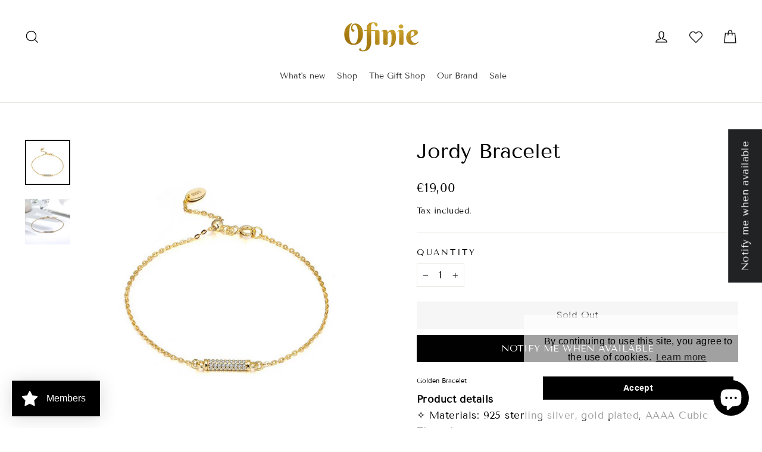

--- FILE ---
content_type: application/javascript; charset=utf-8
request_url: https://asset.fwcdn3.com/js/module/chunks/fwn/BoZxk2Vq.js
body_size: 29654
content:
const __vite__mapDeps=(i,m=__vite__mapDeps,d=(m.f||(m.f=["./6u-WTDq4.js","./DUxpPyRb.js","./Dcy4yxlT.js","./DtIqecxY.js","./C3xET88e.js","./5oKNsc7F.js","./DI432Pvz.js","./C1P0NCHS.js","./Ch3kyjiu.js","./BzBp2xuP.js","./D_grQpYF.js","./DQf2cOgt.js","./nM2cWOSe.js","./Byukfic8.js","./XqF0xivU.js","./Doyj2jWl.js","./BlyuuMh6.js","./C5Uad4IT.js","./CCldWbGb.js","./BdyX8qto.js","./BCzN46CK.js","./CInDAY22.js","./DqSiBnvK.js","./lkNmL5bh.js","./Cs1k6-RN.js","./DuAx70_x.js","./CiQTuFym.js","./BOZjt7We.js","./CLsdWGgo.js","./CHW4bEwV.js","./BhPZ8TO7.js","./Q4mF5wr_.js","./BREvfiY3.js","./O4qTupUE.js","./Yz5w4Gsz.js","./BtAim3d_.js","./Dz2_kUfA.js","./CIcUenRF.js","./BySatMdH.js","./B96DEluh.js","./CLdK7PLs.js","./CAw0GgND.js","./CWGsMHE3.js","./oLBqt0Rt.js","./vF3CXFj_.js","./B7YYWCU4.js","./BSkQRIKR.js","./ByX4ax-G.js","./gNEAcirv.js","./CUnoEzDr.js","./B6q-hIUv.js","./CtCkU-W1.js","./BiRFpWRX.js","./BNImeOuy.js","./BGJGRa06.js","./D_BEInDI.js","./DDGWISdv.js"])))=>i.map(i=>d[i]);
import{a as e}from"./BdyX8qto.js";import{d as t,l as n,a as r,s as i,w as a}from"./DQf2cOgt.js";import{u as s,t as o}from"./XqF0xivU.js";import{G as c,P as d}from"./nM2cWOSe.js";const u={},l=function(e,t,n){let r=Promise.resolve();if(t&&t.length>0){let e=function(e){return Promise.all(e.map((e=>Promise.resolve(e).then((e=>({status:"fulfilled",value:e})),(e=>({status:"rejected",reason:e}))))))};const i=document.getElementsByTagName("link"),a=document.querySelector("meta[property=csp-nonce]"),s=a?.nonce||a?.getAttribute("nonce");r=e(t.map((e=>{if(e=function(e,t){return new URL(e,t).href}(e,n),e in u)return;u[e]=!0;const t=e.endsWith(".css"),r=t?'[rel="stylesheet"]':"";if(!!n)for(let n=i.length-1;n>=0;n--){const r=i[n];if(r.href===e&&(!t||"stylesheet"===r.rel))return}else if(document.querySelector(`link[href="${e}"]${r}`))return;const a=document.createElement("link");return a.rel=t?"stylesheet":"modulepreload",t||(a.as="script"),a.crossOrigin="",a.href=e,s&&a.setAttribute("nonce",s),document.head.appendChild(a),t?new Promise(((t,n)=>{a.addEventListener("load",t),a.addEventListener("error",(()=>n(new Error(`Unable to preload CSS for ${e}`))))})):void 0})))}function i(e){const t=new Event("vite:preloadError",{cancelable:!0});if(t.payload=e,window.dispatchEvent(t),!t.defaultPrevented)throw e}return r.then((t=>{for(const e of t||[])"rejected"===e.status&&i(e.reason);return e().catch(i)}))};const _=async()=>"undefined"!=typeof window&&window._fwn?.console?.getInstance?window._fwn?.console?.getInstance():Promise.reject();let p;const f="fwdev_debug",m=()=>{if(void 0!==p)return p;if("undefined"!=typeof window&&window?.location?.search?.includes("fwdev_debug"))return!0;try{return p=!!localStorage.getItem(f),p}catch{return!1}},h=()=>{if("undefined"==typeof window)return;const e=window.navigator.userAgent,t=window.navigator.platform;return-1!==["Macintosh","MacIntel","MacPPC","Mac68K","darwin"].indexOf(t)?"MacOS":-1!==["iPhone","iPad","iPod"].indexOf(t)?"iOS":-1!==["Win32","Win64","Windows","WinCE"].indexOf(t)?"Windows":/Android/.test(e)?"Android":/Linux/.test(t)?"Linux":void 0},w=()=>{if("undefined"==typeof window)return;const{userAgent:e}=window.navigator;return e.search("MSIE")>=0?"IE":e.search("Edg")>=0?"Edge":e.search("Firefox")>=0||e.search("FxiOS")>=0?"Firefox":e.search("Opera")>=0||e.search("OPR")>=0?"Opera":e.search("MicroMessenger")>=0?"WeChat":e.search("Chrome")>=0?"Chrome":e.search("CriOS")>=0||e.search("Safari")>=0?"Safari":void 0},g=()=>{let e=!1;var t;return t=navigator.userAgent||navigator.vendor,(window.innerWidth<=360||/(android|bb\d+|meego).+mobile|avantgo|bada\/|blackberry|blazer|compal|elaine|fennec|hiptop|iemobile|ip(hone|od|ad)|iris|kindle|lge |maemo|midp|mmp|mobile.+firefox|netfront|opera m(ob|in)i|palm( os)?|phone|p(ixi|re)\/|plucker|pocket|psp|series(4|6)0|symbian|treo|up\.(browser|link)|vodafone|wap|windows ce|xda|xiino/i.test(t)||/1207|6310|6590|3gso|4thp|50[1-6]i|770s|802s|a wa|abac|ac(er|oo|s\-)|ai(ko|rn)|al(av|ca|co)|amoi|an(ex|ny|yw)|aptu|ar(ch|go)|as(te|us)|attw|au(di|\-m|r |s )|avan|be(ck|ll|nq)|bi(lb|rd)|bl(ac|az)|br(e|v)w|bumb|bw\-(n|u)|c55\/|capi|ccwa|cdm\-|cell|chtm|cldc|cmd\-|co(mp|nd)|craw|da(it|ll|ng)|dbte|dc\-s|devi|dica|dmob|do(c|p)o|ds(12|\-d)|el(49|ai)|em(l2|ul)|er(ic|k0)|esl8|ez([4-7]0|os|wa|ze)|fetc|fly(\-|_)|g1 u|g560|gene|gf\-5|g\-mo|go(\.w|od)|gr(ad|un)|haie|hcit|hd\-(m|p|t)|hei\-|hi(pt|ta)|hp( i|ip)|hs\-c|ht(c(\-| |_|a|g|p|s|t)|tp)|hu(aw|tc)|i\-(20|go|ma)|i230|iac( |\-|\/)|ibro|idea|ig01|ikom|im1k|inno|ipaq|iris|ja(t|v)a|jbro|jemu|jigs|kddi|keji|kgt( |\/)|klon|kpt |kwc\-|kyo(c|k)|le(no|xi)|lg( g|\/(k|l|u)|50|54|\-[a-w])|libw|lynx|m1\-w|m3ga|m50\/|ma(te|ui|xo)|mc(01|21|ca)|m\-cr|me(rc|ri)|mi(o8|oa|ts)|mmef|mo(01|02|bi|de|do|t(\-| |o|v)|zz)|mt(50|p1|v )|mwbp|mywa|n10[0-2]|n20[2-3]|n30(0|2)|n50(0|2|5)|n7(0(0|1)|10)|ne((c|m)\-|on|tf|wf|wg|wt)|nok(6|i)|nzph|o2im|op(ti|wv)|oran|owg1|p800|pan(a|d|t)|pdxg|pg(13|\-([1-8]|c))|phil|pire|pl(ay|uc)|pn\-2|po(ck|rt|se)|prox|psio|pt\-g|qa\-a|qc(07|12|21|32|60|\-[2-7]|i\-)|qtek|r380|r600|raks|rim9|ro(ve|zo)|s55\/|sa(ge|ma|mm|ms|ny|va)|sc(01|h\-|oo|p\-)|sdk\/|se(c(\-|0|1)|47|mc|nd|ri)|sgh\-|shar|sie(\-|m)|sk\-0|sl(45|id)|sm(al|ar|b3|it|t5)|so(ft|ny)|sp(01|h\-|v\-|v )|sy(01|mb)|t2(18|50)|t6(00|10|18)|ta(gt|lk)|tcl\-|tdg\-|tel(i|m)|tim\-|t\-mo|to(pl|sh)|ts(70|m\-|m3|m5)|tx\-9|up(\.b|g1|si)|utst|v400|v750|veri|vi(rg|te)|vk(40|5[0-3]|\-v)|vm40|voda|vulc|vx(52|53|60|61|70|80|81|83|85|98)|w3c(\-| )|webc|whit|wi(g |nc|nw)|wmlb|wonu|x700|yas\-|your|zeto|zte\-/i.test(t.substr(0,4)))&&(e=!0),e};var y=(e=>(e.MAGENTO="magento",e.SHOPIFY="shopify",e))(y||{});const v=()=>{if("undefined"==typeof window)return!1;const e=window.navigator.userAgent||"",t=/Android/.test(e)&&(/(WebView|wv|Version\/[\d.]+)/i.test(e)||!/Samsung|Firefox|Opera|Edge/i.test(e)&&!/Mobile Safari\/[\d.]+$/i.test(e)),n=/iPhone|iPad|iPod/.test(e)&&!/Safari/.test(e)&&!!window.webkit&&!!window.webkit.messageHandlers;return t||n},b=()=>{if("undefined"!=typeof window)return Element.Methods?"magento":window.Shopify?"shopify":void 0},E=()=>{if("undefined"==typeof window)return!1;const e=window.navigator.userAgent||"";return/iPhone|iPad|iPod/.test(e)&&/Safari/.test(e)&&/Mobile/.test(e)&&!/CriOS/.test(e)&&!/FxiOS/.test(e)},S="iOS"===h(),I="Android"===h(),T="Chrome"===w(),A="Firefox"===w(),O="Safari"===w();w(),w(),w(),w();var k={};const C="undefined"!=typeof process&&k?.NEXT_PUBLIC_IS_NEXTJS?{IS_NEXTJS:k.NEXT_PUBLIC_IS_NEXTJS,API_CACHE_HOST:k.NEXT_PUBLIC_API_CACHE_HOST,API_HOST:k.NEXT_PUBLIC_API_HOST,IMG_RESIZING_HOST:k.NEXT_PUBLIC_IMG_RESIZING_HOST,API_HOST_ADS:k.NEXT_PUBLIC_API_HOST_ADS,PIXEL_HOST:k.NEXT_PUBLIC_PIXEL_HOST,PIXEL_NABOO_HOST:k.NEXT_PUBLIC_PIXEL_NABOO_HOST,PRODUCT:k.NEXT_PUBLIC_PRODUCT,TRACK_VERSION:k.NEXT_PUBLIC_TRACK_VERSION,RELEASE_VERSION:k.NEXT_PUBLIC_RELEASE_VERSION}:{};function x(e){return C[e]}const P=x("API_HOST")??"https://fireworkapi1.com"??"",R=new Intl.NumberFormat("en",{notation:"compact",compactDisplay:"short"}),N=e=>R.format(e),D=Math.random(),L={dsn:"https://1ef60321bd194094ade30c73d9d39252@sentry.io/2054398",environment:"production",sampleRate:.1,release:x("RELEASE_VERSION")??"v20260111.1",ignoreErrors:["Failed to read the 'cookie' property from 'Document'","null is not an object (evaluating 't.i.appendChild')",new RegExp(/Loading chunk (\d+) failed\./),"Invalid array length","Cannot read properties of undefined (reading 'apply')","DECODER_ERROR_NOT_SUPPORTED: video decoder initialization failed"],denyUrls:[],beforeSend:e=>{const t=e?.request?.url,n=e?.exception?.values?.[0];return(t?.includes("beachwaver.com")||t?.includes("staycourant.com")||t?.includes("transparentlabs.com"))&&n?.type?.includes("RangeError")&&n?.value?.includes("Invalid array length")?null:e}};function U(e){e.addEventProcessor((t=>{const n=e.getClient();return function(e,t){if(function(e,t){if(!t||!t.length)return!1;return function(e){if(e.message)return[e.message];if(e.exception)try{const{type:t="",value:n=""}=e.exception.values&&e.exception.values[0]||{};return[`${n}`,`${t}: ${n}`]}catch{return[]}return[]}(e).some((e=>t.some((t=>M(e,t)))))}(e,t.ignoreErrors))return!0;if(function(e,t){if(!t||!t.length)return!1;const n=B(e);return!!n&&t.some((e=>M(n,e)))}(e,t.denyUrls))return!0;if(!function(e,t){if(!t||!t.length)return!0;const n=B(e);return!n||t.some((e=>M(n,e)))}(e,t.allowUrls))return!0;return!1}(t,n?.getOptions()??{})?null:t}))}const j=Object.prototype.toString;function F(e,t){return j.call(e)===`[object ${t}]`}function M(e,t){return!!F(e,"String")&&(function(e){return F(e,"RegExp")}(t)?t.test(e):"string"==typeof t&&-1!==e.indexOf(t))}function B(e){try{return e.request?.url??null}catch{return null}}let W,V,G;class H{constructor(){this.tags=[],this.sampleRate=void 0,this.tracesSampleRate=void 0,this.profilesSampleRate=void 0,this.replaysSampleRate=void 0,this.replaysOnErrorSampleRate=void 0}addTag(e,t){this.tags.push([e,t])}setSampleRate(e){this.sampleRate=e}setupTracing(e){this.tracesSampleRate=e}setupProfiling(e){this.profilesSampleRate=e}setupReplays(e,t=1){this.replaysSampleRate=e,this.replaysOnErrorSampleRate=t}}class ${constructor(e){this.fwSentryConfig=e}async captureMessage(e,t){(await this.#e()).captureMessage(e,"info",t)}async captureException(e,t){(await this.#e()).captureException(e,t)}async disableLazyLoading(){await this.#e()}#e(){return G||(G=l((async()=>{const{BrowserClient:e,Scope:t,makeFetchTransport:n,defaultStackParser:r,breadcrumbsIntegration:i,globalHandlersIntegration:a,linkedErrorsIntegration:s,dedupeIntegration:o,browserTracingIntegration:c,browserProfilingIntegration:d,replayIntegration:u}=await import("./DSKm2lul.js");return{BrowserClient:e,Scope:t,makeFetchTransport:n,defaultStackParser:r,breadcrumbsIntegration:i,globalHandlersIntegration:a,linkedErrorsIntegration:s,dedupeIntegration:o,browserTracingIntegration:c,browserProfilingIntegration:d,replayIntegration:u}}),[],import.meta.url).then((({BrowserClient:e,Scope:t,makeFetchTransport:n,defaultStackParser:r,breadcrumbsIntegration:i,globalHandlersIntegration:a,linkedErrorsIntegration:s,dedupeIntegration:o,browserTracingIntegration:c,browserProfilingIntegration:d,replayIntegration:u})=>{const l=new t,_=["chromatic.com"],p={transport:n,stackParser:r,integrations:[i(),a(),s(),o()],...L,beforeSend(e){const t=e.request?.url||e.exception?.values?.[0]?.stacktrace?.frames?.[0]?.filename||"";return _.some((e=>t.includes(e)))?null:e}};this.fwSentryConfig.sampleRate&&(p.sampleRate=this.fwSentryConfig.sampleRate),this.fwSentryConfig.tracesSampleRate&&(p.tracesSampleRate=this.fwSentryConfig.tracesSampleRate,p.integrations.push(c())),this.fwSentryConfig.profilesSampleRate&&(p.profilesSampleRate=this.fwSentryConfig.profilesSampleRate,p.integrations.push(d())),this.fwSentryConfig.replaysSampleRate&&(p.replaysSessionSampleRate=this.fwSentryConfig.replaysSampleRate,p.replaysOnErrorSampleRate=this.fwSentryConfig.replaysOnErrorSampleRate,p.integrations.push(u()));const f=new e(p);var m;return l.setClient(f),l.setTag("fwn_origin",window.location?.origin??""),this.fwSentryConfig.tags.forEach((([e,t])=>l.setTag(e,t))),m=l,(globalThis.navigator||globalThis.location||globalThis.document)&&m.addEventProcessor((e=>{const t=e.request?.url||globalThis.location?.href,{referrer:n}=globalThis.document||{},{userAgent:r}=globalThis.navigator||{},i={...t&&{url:t},headers:{...e.request?.headers,...n&&{Referer:n},...r&&{"User-Agent":r}}};return{...e,request:i}})),U(l),f.init(),l})),G)}}const z=()=>(W||(W=new H),W),q=()=>(V||(V=new $(z())),V),J="\ncolor: white;\npadding: 2px 4px;\nborder-radius: 2px;\nbackground: rgb(2,0,36);\nbackground: linear-gradient(90deg, rgba(164,15,244,1) 35%, rgba(254,23,122,1) 100%);\n",K=(e,t)=>{q().captureException(e,t),m()&&console.error(e,t)},X=(e,t,n)=>{((e=.1,t=D)=>t<e)(n||L.sampleRate)&&q().captureMessage(e,t),Q(e)},Y=(...e)=>{console.info("%cFW-WARNING","\ncolor: black;\npadding: 2px 4px;\nborder-radius: 2px;\nbackground: rgb(255,62,33);\nbackground: linear-gradient(90deg, rgba(255,62,33,1) 35%, rgba(254,209,23,1) 100%);\n",...e)},Q=(...e)=>{m()&&console.info("undefined"!=typeof window&&window.self!==window.top?"%cFW-DEBUG-iframe":"%cFW-DEBUG",J,...e)},Z=(e,...t)=>{ee(e,(()=>{console.info(...t)}))},ee=(e,t)=>{if(m()){const n="undefined"!=typeof window&&window.self!==window.top?"FW-DEBUG-iframe":"FW-DEBUG";O?console.groupCollapsed([n,":::",e].join(" ")):console.groupCollapsed(`%c${n}`,J,e),t(),console.groupEnd()}};function te(e){const t=(e,t)=>"function"==typeof t?"[Function]":void 0===t?"[Undefined]":"symbol"==typeof t?`[Symbol: ${t.toString()}]`:t;try{return JSON.stringify(e,t)}catch(n){return"Circular or complex object"}}const ne=63072e3;const re="undefined"!=typeof document&&function(e){if("undefined"==typeof document)return!1;if(navigator.cookieEnabled)return!0;e.cookie="cookietest=1";const t=-1!==e.cookie.indexOf("cookietest=");return e.cookie="cookietest=1; expires=Thu, 01-Jan-1970 00:00:01 GMT",t}(document);function ie(){if("undefined"!=typeof window){try{if(window.parent&&window.parent._fwn)return window.parent._fwn}catch(e){}return window._fwn}}var ae=(e=>(e.NOOP="noop",e.ESSENTIAL="essential",e.FUNCTIONAL="functional",e.PERFORMANCE="performance",e.TARGETING="targeting",e))(ae||{}),se=(e=>(e.fw_tv_cookie_consent_accepted="acceptedCookieConsentOnFirework",e.fw_tv_ssrchnnl="fw_tv_ssrchnnl",e.fw_ads_spcfgpl="fw_ads_spcfgpl",e.fw_ads_spcfgchnl="fw_ads_spcfgchnl",e.fw_ads_spcfgoauthcid="fw_ads_spcfgoauthcid",e.fw_consent="fw_consent",e.fw_ef_pinned_collapsed="fw_ef_pinned_collapsed",e.fw_gs="fw_gs",e.fw_ply_amnmze="fw_ply_amnmze",e.fw_ply_cemail="fw_ply_cemail",e.fw_ply_coords="fw_ply_coords",e.fw_ply_dedupe_ad="fw_ply_dedupe_ad",e.fw_ply_ots="fw_ply_ots",e.fw_ply_pipexit="fw_ply_pipexit",e.fw_ply_scrll="fw_ply_scrll",e.fw_ply_sft_pip="fw_ply_sft_pip",e.fw_ply_vast="fw_ply_vast",e.fw_ply_vclsa="fw_ply_vclsa",e.fw_ply_vctc="fw_ply_vctc",e.fw_ply_vctct="fw_ply_vctct",e.fw_tab_id="fw_tab_id",e.fw_vid_int="fw_vid_int",e.fw_otos="fw_otos",e.fw_otocall="fw_otocall",e.fw_otoconv="fw_otoconv",e.fw_chat_channel="fw_chat_channel",e))(se||{}),oe=(e=>(e.fw_se="fw_se",e.fw_uid="fw_uid",e.fw_chid="fw_chid",e.fw_cchid="fw_cchid",e.fw_dsid="fw_dsid",e.fw_bmid="fw_bmid",e.fw_asidwa="fw_asidwa",e))(oe||{}),ce=(e=>(e.fw_utm="fw_utm",e.fw_lets="fw_lets",e.fw_vid="fw_vid",e.fw_lid="fw_lid",e.fw_laid="fw_laid",e.fw_attr_ref="fw_attr_ref",e.fw_laewats="fw_laewats",e.fw_abt="fw_abt",e.fw_bid="fw_bid",e))(ce||{}),de=(e=>(e.placeholder="placeholder",e))(de||{});function ue(e){return e in se?ae.ESSENTIAL:e in oe?ae.FUNCTIONAL:e in ce?ae.PERFORMANCE:e in de?ae.TARGETING:ae.NOOP}
/*! js-cookie v3.0.5 | MIT */function le(e){for(var t=1;t<arguments.length;t++){var n=arguments[t];for(var r in n)e[r]=n[r]}return e}var _e=function e(t,n){function r(e,r,i){if("undefined"!=typeof document){"number"==typeof(i=le({},n,i)).expires&&(i.expires=new Date(Date.now()+864e5*i.expires)),i.expires&&(i.expires=i.expires.toUTCString()),e=encodeURIComponent(e).replace(/%(2[346B]|5E|60|7C)/g,decodeURIComponent).replace(/[()]/g,escape);var a="";for(var s in i)i[s]&&(a+="; "+s,!0!==i[s]&&(a+="="+i[s].split(";")[0]));return document.cookie=e+"="+t.write(r,e)+a}}return Object.create({set:r,get:function(e){if("undefined"!=typeof document&&(!arguments.length||e)){for(var n=document.cookie?document.cookie.split("; "):[],r={},i=0;i<n.length;i++){var a=n[i].split("="),s=a.slice(1).join("=");try{var o=decodeURIComponent(a[0]);if(r[o]=t.read(s,o),e===o)break}catch(c){}}return e?r[e]:r}},remove:function(e,t){r(e,"",le({},t,{expires:-1}))},withAttributes:function(t){return e(this.converter,le({},this.attributes,t))},withConverter:function(t){return e(le({},this.converter,t),this.attributes)}},{attributes:{value:Object.freeze(n)},converter:{value:Object.freeze(t)}})}({read:function(e){return'"'===e[0]&&(e=e.slice(1,-1)),e.replace(/(%[\dA-F]{2})+/gi,decodeURIComponent)},write:function(e){return encodeURIComponent(e).replace(/%(2[346BF]|3[AC-F]|40|5[BDE]|60|7[BCD])/g,decodeURIComponent)}},{path:"/"});const pe="_fwGlobalConfig",fe="fwparam_",me=e=>!(!e||"false"===e||"0"===e),he=e=>void 0!==e&&me(e),we=e=>!!(!e||""===e||e&&"false"===e||e&&"0"===e||0===e||!1===e),ge=e=>void 0!==e&&we(e),ye={live_stream_allow_username_change:"livestream_allow_username_change",live_stream_ivs_max_quality_bitrate:"livestream_ivs_max_quality_bitrate",sku:"skus"},ve=(e,t=ye)=>Object.keys(e).reduce(((n,r)=>{const i=t[r];return i&&!(i in n)&&(n[i]=e[r],delete n[r]),n}),e),be=new Set(["a11y_disable_focus","a11y_disable_previews","a11y_limit_previews","ad_positions","ads_hide_badge","activation_avatar_enabled","activation_questions","activation_thumbnail_urls","activation_title","allow_duplicate_ads","api_cache","api_cache_host","api_cache_nonce","api_host","api_host_ads","api_host_tracking","api_host_tracking_legacy","auto_apply_coupon_enabled","autoplay","autoplay_keep_thumbnail","auto_embed_widget","auto_subtitles_enabled","branding","business_id","captions","carousel_subtitle","channel","ad_channel_id","channel_id","chat_channel_id","clear_player_state","collapsed","cookies_days","cookies_opt_in","cookies_root","cover","dir","dock","domain_assistant_id","email_embed","expand_prod_desc_enabled","force_replay","full_height_pdp","fullscreen_pdp_enabled","handle_product_card_click","handle_product_cta_click","hashtag","height","hero_flip_order","hero_hide_countdown","hero_previous_event_promotion","hero_text_mode","hide_cart_quantity","hide_cart_total","hide_product_price","hide_play_button","hide_show_detail","homepage_url","horizontal","in_sdk_webview","jsonld","key_moments","label","lang","layout","light_mode_pdp","live_label","livestream_allow_username_change","livestream_chat","livestream_firstparty","livestream_prompt_username_change","livestream_username","livestream_invitation_type","livestream_ivs_max_quality_bitrate","loop","lsdesktop","max_videos","minimized","mode","moderator_icon","muted","name","open_in","overlay_play_button_size","page_type","page_url","paginate_by","per_page","persist_cart","pip","pip_mode","pip_navigate","pip_observe","pip_outbound_target","pip_target","placement","player_add_to_calendar","player_captions","player_controls","player_controls_hide","player_close","player_detached","player_deck_layout","player_fullscreen","player_fullscreen_contain","player_fullscreen_strict_mode","player_livestream_clip","player_margin","player_minimize","player_more_menu","player_placement","player_play_pause","player_scroll_to_video_id","player_tap_to_unmute","player_tiles","player_unmute","player_vertical_scroll","player_native_scroll","player_continue_playback","playlist","playlist_collection","popup_position","priority","product_card","product_checkout_card_v2","product_click_use_instream_pdp","product_image_carousel","product_index","product_moment_label","product_tag_placement","pulse_animation","qr_code","reset_transform","responsive_thumbnails","reverse_audio_controls","share","share_label","share_template","shopping_cart_style","shopping_cart_url","shopping_title_disabled","shopping_quick_add","shopping_quick_view","show_ads","show_icon","show_preroll","showroom_id","silent_mode","size","skus","sold_and_fulfilled_enabled","sp_outstream_tag","start_time","start_time_sku","tap_to_watch","target","text","theme","thumbnail_cta","thumbnail_product_card","thumbnail_style","thumbnail_orientation","thumbnail_shape","title","title_alignment","title_size","title_font_weight","title_font_family","title_color","tracking_opt_in","token","type","ui_asset_back","ui_asset_close","ui_asset_closed_captions_disabled","ui_asset_closed_captions_enabled","ui_asset_fullscreen","ui_asset_menu","ui_asset_minimize","ui_asset_muted","ui_asset_next","ui_asset_pause","ui_asset_play","ui_asset_previous","ui_asset_product_tag","ui_asset_reaction","ui_asset_reaction_animation","ui_asset_shopping_bag","ui_asset_shopping_cart","ui_asset_unmuted","ui_border_style","ui_button_color","ui_button_font_color","ui_font_css","ui_full_cta","ui_player_style","ui_primary_color","ui_share_sheet","ui_theme","upcoming_label","url_discovery","user_id","vast_attrs","vertical","video","video_id","video_types","wait_for_vast_attrs","widget_config_id","widget_presentation","widget_source","width","vast_xml"]),Ee=["cohort_"],Se=["max_videos","product_moment_label","router","show_preroll","title","ui_share_sheet"],Ie=new Set(["ads_hide_badge","a11y_disable_focus","a11y_limit_previews","allow_duplicate_ads","api_cache","auto_apply_coupon_enabled","auto_embed_widget","auto_subtitles_enabled","autoplay","autoplay_keep_thumbnail","branding","captions","clear_player_state","cookies_opt_in","cookies_root","cover","dock","expand_prod_desc_enabled","force_replay","full_height_pdp","fullscreen_pdp_enabled","hero_flip_order","hero_hide_countdown","hero_previous_event_promotion","hide_cart_quantity","hide_cart_total","hide_play_button","hide_product_price","hide_show_detail","ic_coupon","in_sdk_webview","jsonld","key_moments","light_mode_pdp","livestream_allow_username_change","livestream_chat","livestream_firstparty","loop","lsdesktop","minimized","muted","persist_cart","pip","pip_navigate","pip_observe","player_add_to_calendar","player_captions","player_controls_hide","player_close","player_detached","player_fullscreen","player_fullscreen_contain","player_minimize","player_more_menu","player_play_pause","player_tap_to_unmute","player_continue_playback","player_unmute","player_tiles","product_card","product_checkout_card_v2","product_click_use_instream_pdp","product_image_carousel","product_index","pulse_animation","responsive_thumbnails","reverse_audio_controls","shopping_title_disabled","shopping_quick_add","shopping_quick_view","show_ads","show_preroll","silent_mode","sold_and_fulfilled_enabled","tap_to_watch","thumbnail_cta","thumbnail_product_card","tracking_opt_in","ui_full_cta","url_discovery","wait_for_vast_attrs"]),Te=["cookies_days","livestream_ivs_max_quality_bitrate","max_videos","overlay_play_button_size","paginate_by","start_time","title_size"],Ae=e=>be.has(e)||Ee.some((t=>e.startsWith(t)))||Object.keys(ye).includes(e),Oe=(e,t={})=>Object.entries(e).filter((([e])=>!(t.skip&&t.skip.includes(e)))).filter((([e])=>Ae(e))).map((([e,t])=>Te.includes(e)?[e,parseInt(t??"0",10)]:[e,t])).map((([e,t])=>Ie.has(e)?[e,""===t||!we(t)]:[e,t])).filter((([e,t])=>Se.includes(e)||""!==t)).map((([e,t])=>"string"==typeof t?[e,t.trim()]:[e,t])).reduce(((e,[t,n])=>({...e,[t]:n})),{});let ke=!1;function Ce(e){return e.startsWith(fe)?e.substring(fe.length):e}function xe(e){const t=function(e){if(document.currentScript&&"src"in document.currentScript)return document.currentScript;if(e)try{const n=new URL(e),r=document.querySelectorAll("script[src]");for(const e of r){const r=e;try{const e=new URL(r.src);if(e.origin===n.origin&&e.pathname===n.pathname&&e.search===n.search)return r}catch(t){continue}}}catch(t){}return null}(e);if(!t)throw new Error("No current script found. For ES modules, pass import.meta.url as parameter.");const n={};try{const e=new URL(t.src);if(e.search)for(const[t,r]of e.searchParams.entries())n[t]=r}catch(r){}for(const i of Object.keys(t.dataset)){const e=t.dataset[i];if(void 0!==e){n[Ce(i)]=e}}return Oe(n)}function Pe(e=("undefined"!=typeof window?window:void 0)){return e?.[pe]||{}}class Re{#t=void 0;#n;constructor(e){this.#n=e?new Set(e):void 0}isConsentGiven(){return me(Pe().cookies_opt_in)?Boolean(this.#t):!1!==this.#t}grantConsent(){this.#t=!0}revokeConsent(){this.#t=!1}validateKey(e){return!this.#n||this.#n.has(e)}populate(e){throw new Error("Method not implemented.")}flush(){throw new Error("Method not implemented.")}clearForTest(){throw new Error("Method not implemented.")}}class Ne extends Re{#r;#i;constructor(e){super(e),this.#r=[],this.#i=new Map,this.populate()}set(...e){this.isConsentGiven()?_e.set(...e):(this.#r.push(["set",e]),this.#i.set(e[0],e[1]))}get(e){return this.isConsentGiven()?_e.get(e):this.#i.get(e)}remove(...e){this.isConsentGiven()?_e.remove(...e):(this.#i.delete(e[0]),this.#r.push(["remove",e]))}populate(e={}){Object.entries(_e.get()||{}).filter((([e])=>this.validateKey(e))).forEach((([t,n])=>{if(this.#i.set(t,n),e.sweep)try{_e.remove(t,{domain:location.host})}catch(r){}}))}flush(){this.#r.forEach((([e,t])=>{switch(e){case"set":_e.set(...t);break;case"remove":_e.remove(...t)}})),this.#r=[]}clearForTest(){this.#r=[],this.#i.clear()}}class De extends Re{#a;#s;#o=!0;constructor(e,t){super(e),this.#s=t,this.#a=new Map,this.populate()}get length(){return this.#s&&this.shouldUseStorage()?[...Array(this.#s.length).keys()].filter(((e,t)=>this.validateKey(this.#s?.key(t)))).length:this.#a.size}getItem(e){return this.validateKey(e)?this.#s&&this.shouldUseStorage()?this.#s?.getItem(e):this.#a.get(e)??null:null}setItem(e,t){if(this.validateKey(e))if(this.#s&&this.shouldUseStorage())try{this.#s.setItem(e,t)}catch(n){this.#o=!1,this.#a.set(e,t)}else this.#a.set(e,t)}removeItem(e){this.validateKey(e)&&(this.#s&&this.shouldUseStorage()&&this.#s.removeItem(e),this.#a.delete(e))}clear(){if(this.#s&&this.shouldUseStorage())for(let e=0;e<this.#s.length;e++){const t=this.#s.key(e);this.validateKey(t)&&this.#s.removeItem(t)}this.#a.clear()}key(e){throw new Error("Method not implemented.")}shouldUseStorage(){return Boolean(this.#s)&&this.#o&&this.isConsentGiven()}populate(e={}){try{if(this.#s){const t=this.#s.length;for(let e=0;e<t;e++){const t=this.#s.key(e);this.validateKey(t)&&this.#a.set(t,this.#s.getItem(t))}if(e.sweep&&t&&t>0){new Array(t).fill(void 0).map(((e,t)=>this.#s?.key(t))).filter((e=>e&&this.validateKey(e))).forEach((e=>{this.#s?.removeItem(e)}))}}}catch(t){}}flush(){if(this.#s)try{this.#a.forEach(((e,t)=>{e&&this.#s?.setItem(t,e)})),this.#a.clear()}catch(e){this.#o=!1}}clearForTest(){this.#s?.clear(),this.#a.clear()}}function Le(e,t){const n={get:(n,r)=>{if(!n[r]){if(!t[r])return;if(e===De){const i=new e(...t[r]);n[r]=i}e===Ne&&(n[r]=new e(...t[r]))}return n[r]}};return new Proxy({[ae.NOOP]:void 0,[ae.ESSENTIAL]:void 0,[ae.FUNCTIONAL]:void 0,[ae.PERFORMANCE]:void 0,[ae.TARGETING]:void 0},n)}const Ue={[ae.NOOP]:[],[ae.ESSENTIAL]:[Object.values(se)],[ae.FUNCTIONAL]:[Object.values(oe)],[ae.PERFORMANCE]:[Object.values(ce)],[ae.TARGETING]:[Object.values(de)]},je=Le(Ne,Ue),Fe=new Set;function Me(e){const t=ue(e),n=je[t];return!Fe.has(n)&&ie()?.cookies?.registerConsentCache&&(ie()?.cookies.registerConsentCache(n,t),Fe.add(n)),n}function Be(e){try{return Me(e).get(e)}catch(t){Y(t)}}function We(e,t,n={}){const{domain:r,expirationDate:i}=n;try{const n={domain:r,expires:i};Me(e).set(e,t,n)}catch(a){Y(a)}}function Ve(e,t={}){try{Me(e).remove(e,t)}catch(n){Y(n)}}let Ge;try{Ge="undefined"!=typeof window?window.localStorage:void 0}catch(fa){}const He={[ae.NOOP]:[],[ae.ESSENTIAL]:[Object.values(se),Ge],[ae.FUNCTIONAL]:[Object.values(oe),Ge],[ae.PERFORMANCE]:[Object.values(ce),Ge],[ae.TARGETING]:[Object.values(de),Ge]},$e=Le(De,He),ze=new De;let qe;try{qe="undefined"!=typeof window?window.sessionStorage:void 0}catch(fa){}const Je={[ae.NOOP]:[],[ae.ESSENTIAL]:[Object.values(se),qe],[ae.FUNCTIONAL]:[Object.values(oe),qe],[ae.PERFORMANCE]:[Object.values(ce),qe],[ae.TARGETING]:[Object.values(de),qe]},Ke=Le(De,Je),Xe=new Set;function Ye(){return ie()?.localStorages??$e}function Qe(){return ie()?.sessionStorages??Ke}function Ze(e,t){const n=ue(e),r=t[n];return!Xe.has(r)&&ie()?.cookies?.registerConsentCache&&(ie()?.cookies?.registerConsentCache(r,n),Xe.add(r)),r}const et=Object.freeze({getItem:e=>Ze(e,Ye()).getItem(e),setItem:(e,t)=>Ze(e,Ye()).setItem(e,t),removeItem:e=>Ze(e,Ye()).removeItem(e),get length(){return Object.values(Ye()).reduce(((e,t)=>e+=t.length),0)},clear(){Object.values(Ye()).forEach((e=>{e.clear()}))},key(){throw new Error("Not implemented")}});function tt(){return et}const nt=Object.freeze({getItem:e=>Ze(e,Qe()).getItem(e),setItem:(e,t)=>Ze(e,Qe()).setItem(e,t),removeItem:e=>Ze(e,Qe()).removeItem(e),get length(){return Object.values(Qe()).reduce(((e,t)=>e+=t.length),0)},clear(){Object.values(Qe()).forEach((e=>{e.clear()}))},key(){throw new Error("Not implemented")}});function rt(){return nt}function it(e){try{tt().removeItem(e)}catch(t){}}function at(e){try{const n=Be(e);if(n)try{const e=JSON.parse(n);if(e&&"object"==typeof e&&"value"in e)return e}catch(fa){return X("getCookieWithFallback: JSON parse failed, treating as raw string",{captureContext:{extra:{key:e,fetchedCookie:n,error:fa instanceof Error?fa.message:String(fa)}}}),{value:n}}try{const t=function(e){const t=tt().getItem(e);if(t)try{return JSON.parse(t)}catch(fa){return}}(e);if(t&&"object"==typeof t&&"value"in t)return t;if(!t){const t=tt().getItem(e);if(t)return{value:t}}}catch(t){}return}catch(n){return void K(n)}}function st(e,t=window?.location?.hostname){try{Ve(e);let r=t;"fw_se"!==e||t||(r=window?.parent?.location?.hostname);const i=r.split(".");for(let t=1;t<i.length;t++){const r=i.slice(-1*(t+1)).join(".");try{Ve(e,{domain:r})}catch(n){}}it(e)}catch(r){K(r)}}function ot(e,t,n){const{expirationDate:r,domain:i=""}=n;try{if(!i)return We(e,t,n);try{_e.remove(e,{domain:i})}catch(a){}it(e);const s=i.split(".");for(let n=1;n<s.length;n++){const i=s.slice(-1*(n+1)).join(".");try{_e.set(e,t,{domain:i,expires:r})}catch(a){}let o=!1;try{o=!!_e.get(e)}catch(a){}try{_e.remove(e,{domain:i,expires:r})}catch(a){}if(o){We(e,t,{domain:i,expirationDate:r});break}}}catch(a){K(a)}}function ct(e){if(null===e||!0===e||!1===e)return NaN;var t=Number(e);return isNaN(t)?t:t<0?Math.ceil(t):Math.floor(t)}function dt(e){return(dt="function"==typeof Symbol&&"symbol"==typeof Symbol.iterator?function(e){return typeof e}:function(e){return e&&"function"==typeof Symbol&&e.constructor===Symbol&&e!==Symbol.prototype?"symbol":typeof e})(e)}function ut(e,t){if(t.length<e)throw new TypeError(e+" argument"+(e>1?"s":"")+" required, but only "+t.length+" present")}function lt(e){ut(1,arguments);var t=Object.prototype.toString.call(e);return e instanceof Date||"object"===dt(e)&&"[object Date]"===t?new Date(e.getTime()):"number"==typeof e||"[object Number]"===t?new Date(e):("string"!=typeof e&&"[object String]"!==t||"undefined"==typeof console||(console.warn("Starting with v2.0.0-beta.1 date-fns doesn't accept strings as date arguments. Please use `parseISO` to parse strings. See: https://github.com/date-fns/date-fns/blob/master/docs/upgradeGuide.md#string-arguments"),console.warn((new Error).stack)),new Date(NaN))}function _t(e,t){ut(2,arguments);var n=lt(e).getTime(),r=ct(t);return new Date(n+r)}function pt(e){return function(e,t){return ut(2,arguments),_t(e,1e3*ct(t))}(new Date,e??ne)}function ft(e,t,n={}){const{domain:r=window?.location?.hostname}=n;try{if(re){const n={value:t,createTime:(new Date).toISOString()},i=JSON.stringify(n),a={expirationDate:pt(24*(parseInt(Pe().cookies_days)||365)*60*60),domain:r};Pe().cookies_root&&we(Pe().cookies_root)?We(e,i,a):ot(e,i,a)}!function(e,t,n){const r={value:t,createTime:(new Date).toISOString()};tt().setItem(e,JSON.stringify(r))}(e,t)}catch(i){K(i,{captureContext:{extra:{key:e,value:t}}})}}function mt(){try{return window.self!==window.top}catch(fa){return!1}}function ht(){try{if(mt()){const e=gt().page_url;if(e)return e}return window.location.href}catch(fa){return}}function wt(e,{addQueryPrefix:t=!1}={}){try{const n=new URLSearchParams(e).toString();return(t&&n.length?"?":"")+n}catch(n){return X("Cant convert querystring to object",{captureContext:{extra:{obj:JSON.stringify(e),err:n}},originalException:n},1),""}}function gt(e){const t={};try{e||(e=window.location.search);const n=new URLSearchParams(e);for(const e of Array.from(n.keys()))if(n.getAll(e).length>1)t[e]=n.getAll(e)[0];else{const r=n.get(e);r&&(t[e]=r)}}catch(n){X("Cant convert querystring to object",{captureContext:{extra:{queryString:e,err:n}},originalException:n},1)}return t}const yt=["token"];const vt=()=>{try{return"10000000-1000-4000-8000-100000000000".replace(/[018]/g,(e=>(e^window.crypto.getRandomValues(new Uint8Array(1))[0]&15>>e/4).toString(16)))}catch(e){return"xxxxxxxx-xxxx-4xxx-yxxx-xxxxxxxxxxxx".replace(/[xy]/g,(e=>{const t=16*Math.random()|0;return("x"===e?t:3&t|8).toString(16)}))}};function bt(){let e;try{if(e=at(It.FW_UTM)?.value,!e)return;try{return JSON.parse(e)}catch{try{return JSON.parse(atob(e))}catch{return JSON.parse(decodeURIComponent(atob(e)))}}}catch(fa){return void Y(fa,{captureContext:{extra:{utms:te(e)}}})}}function Et(){const e=gt(),t=bt();!function(e){if(Object.values(e).filter(Boolean).length>0)try{ft(It.FW_UTM,btoa(encodeURIComponent(JSON.stringify(Object.fromEntries(Object.entries(e).filter((([e,t])=>Boolean(t))))))))}catch(fa){Y(fa,{captureContext:{extra:{utms:te(e)}}})}}({[Tt.SOURCE]:e[Tt.SOURCE]??t?.[Tt.SOURCE],[Tt.SUB_SOURCE]:e[Tt.SUB_SOURCE]??t?.[Tt.SUB_SOURCE],[Tt.MEDIUM]:e[Tt.MEDIUM]??t?.[Tt.MEDIUM],[Tt.CAMPAIGN]:e[Tt.CAMPAIGN]??t?.[Tt.CAMPAIGN],[Tt.CONTENT]:e[Tt.CONTENT]??t?.[Tt.CONTENT]})}var St,It=((St=It||{})[St.FW_CHAT_CHANNEL_ID=oe.fw_cchid]="FW_CHAT_CHANNEL_ID",St[St.FW_CHANNEL_ID=oe.fw_chid]="FW_CHANNEL_ID",St[St.FW_GUEST_ID=oe.fw_uid]="FW_GUEST_ID",St[St.FW_UTM=ce.fw_utm]="FW_UTM",St[St.FW_LAST_ENGAGED_VIDEO_ID=ce.fw_vid]="FW_LAST_ENGAGED_VIDEO_ID",St[St.FW_LAST_ENGAGED_LIVESTREAM_ID=ce.fw_lid]="FW_LAST_ENGAGED_LIVESTREAM_ID",St[St.FW_LAST_ENGAGED_ACTIVE_LIVESTREAM_ID=ce.fw_laid]="FW_LAST_ENGAGED_ACTIVE_LIVESTREAM_ID",St[St.FW_LAST_ENGAGEMENT_TIMESTAMP=ce.fw_lets]="FW_LAST_ENGAGEMENT_TIMESTAMP",St[St.FW_BUSINESS_MEMBERSHIP_ID=oe.fw_bmid]="FW_BUSINESS_MEMBERSHIP_ID",St[St.FW_SHOWROOM_ID=oe.fw_dsid]="FW_SHOWROOM_ID",St[St.FW_ASSISTANCE_ID_WITH_ANSWER=oe.fw_asidwa]="FW_ASSISTANCE_ID_WITH_ANSWER",St[St.FW_LAST_AVA_ENGAGEMENT_WITH_ANSWER_TIMESTAMP=ce.fw_laewats]="FW_LAST_AVA_ENGAGEMENT_WITH_ANSWER_TIMESTAMP",St),Tt=(e=>(e.SOURCE="utm_source",e.SUB_SOURCE="utm_subsource",e.MEDIUM="utm_medium",e.CAMPAIGN="utm_campaign",e.CONTENT="utm_content",e))(Tt||{});const At=ce.fw_attr_ref;function Ot(){try{let e=at(At)?.value;return"string"==typeof e&&(e=JSON.parse(e)),{_referrer_video_id:e?.video_id??"",_referrer_channel_id:e?.channel_id??"",_referrer_product_id:e?.product_id??"",referrer_origin:e?.origin??"",referrer_guest_id:e?.guest_id??"",_referrer_business_store_id:e?.business_store_id??""}}catch(fa){return K(fa),{}}}const kt=(e,{video:t,appContext:n,params:r})=>{try{const i=new URL(e);return r?.page_url&&i.searchParams.set("fwreferrer-origin",r.page_url),n?.channel?.encoded_id&&i.searchParams.set("fwreferrer-channel-id",n?.channel?.encoded_id),t?.encoded_id&&i.searchParams.set("fwreferrer-video-id",t.encoded_id),n?.guestId&&i.searchParams.set("fwreferrer-guest-id",n?.guestId),i.href.replace(/=(?=&|$)/gm,"")}catch(i){return e}},Ct=e=>{try{const t=new URL(e);return{video_id:t.searchParams.get("fwreferrer-video-id"),channel_id:t.searchParams.get("fwreferrer-channel-id"),origin:t.searchParams.get("fwreferrer-origin"),guest_id:t.searchParams.get("fwreferrer-guest-id"),product_id:t.searchParams.get("fwreferrer-product-id"),business_store_id:t.searchParams.get("fwreferrer-business-store-id")}}catch(fa){return null}};function xt(e){return[Object,Array].includes((e||{}).constructor)&&!Object.entries(e||{}).length}function Pt(e){return!!e&&"object"==typeof e&&!Array.isArray(e)&&null!==e}const Rt=e=>Pt(e)?Object.keys(e).reduce(((t,n)=>{const r=e[n],i=Array.isArray(r);return null!=r&&""!==r&&(!i||i&&r.length>0)&&(!function(e){if(!Pt(e))return!1;if(null===Object.getPrototypeOf(e))return!0;let t=e;for(;null!==Object.getPrototypeOf(t);)t=Object.getPrototypeOf(t);return Object.getPrototypeOf(e)===t}(r)?t[n]=r:t[n]=Rt(r)),t}),{}):e;function Nt(e){const t=Rt(Ct(e));return xt(t)||ft(At,JSON.stringify(t)),t}const Dt=function e(t){function n(e,t,r){var i,a={};if(Array.isArray(e))return e.concat(t);for(i in e)a[r?i.toLowerCase():i]=e[i];for(i in t){var s=r?i.toLowerCase():i,o=t[i];a[s]=s in a&&"object"==typeof o?n(a[s],o,"headers"==s):o}return a}function r(e,r,i,a,s){var o="string"!=typeof e?(r=e).url:e,c={config:r},d=n(t,r),u={};a=a||d.data,(d.transformRequest||[]).map((function(e){a=e(a,d.headers)||a})),d.auth&&(u.authorization=d.auth),a&&"object"==typeof a&&"function"!=typeof a.append&&"function"!=typeof a.text&&(a=JSON.stringify(a),u["content-type"]="application/json");try{u[d.xsrfHeaderName]=decodeURIComponent(document.cookie.match(RegExp("(^|; )"+d.xsrfCookieName+"=([^;]*)"))[2])}catch(l){}return d.baseURL&&(o=o.replace(/^(?!.*\/\/)\/?/,d.baseURL+"/")),d.params&&(o+=(~o.indexOf("?")?"&":"?")+(d.paramsSerializer?d.paramsSerializer(d.params):new URLSearchParams(d.params))),(d.fetch||fetch)(o,{method:(i||d.method||"get").toUpperCase(),body:a,headers:n(d.headers,u,!0),credentials:d.withCredentials?"include":s}).then((function(e){for(var t in e)"function"!=typeof e[t]&&(c[t]=e[t]);return"stream"==d.responseType?(c.data=e.body,c):e[d.responseType||"text"]().then((function(e){c.data=e,c.data=JSON.parse(e)})).catch(Object).then((function(){return(d.validateStatus?d.validateStatus(e.status):e.ok)?c:Promise.reject(c)}))}))}return t=t||{},r.request=r,r.get=function(e,t){return r(e,t,"get")},r.delete=function(e,t){return r(e,t,"delete")},r.head=function(e,t){return r(e,t,"head")},r.options=function(e,t){return r(e,t,"options")},r.post=function(e,t,n){return r(e,n,"post",t)},r.put=function(e,t,n){return r(e,n,"put",t)},r.patch=function(e,t,n){return r(e,n,"patch",t)},r.all=Promise.all.bind(Promise),r.spread=function(e){return e.apply.bind(e,e)},r.CancelToken="function"==typeof AbortController?AbortController:Object,r.defaults=t,r.create=e,r}();var Lt,Ut,jt=(e=>(e.AGORA="agora",e.IVS="ivs",e.CDN="cdn",e))(jt||{}),Ft=(e=>(e.IDLE="idle",e.ACTIVE="active",e.PAUSED="paused",e.REPLAY="replay",e.COMPLETED="completed",e.EXPIRED="expired",e.DISABLED="disabled",e.ERRORED="errored",e))(Ft||{}),Mt=(e=>(e.VIEWER="viewer",e.HOST="host",e.MODERATOR="moderator",e.BOT="bot",e.AI_ASSISTANT="ai_assistant",e))(Mt||{}),Bt=(e=>(e.ALWAYS_ON="always_on",e.REPLAY_ONLY="replay_only",e.DISABLED="disabled",e))(Bt||{}),Wt=(e=>(e.ALWAYS_ON="always_on",e.MODERATED="moderated",e.DISABLED="disabled",e))(Wt||{});const Vt=e(function(){if(Ut)return Lt;Ut=1;var e=function(e){return function(e){return!!e&&"object"==typeof e}(e)&&!function(e){var n=Object.prototype.toString.call(e);return"[object RegExp]"===n||"[object Date]"===n||function(e){return e.$$typeof===t}(e)}(e)},t="function"==typeof Symbol&&Symbol.for?Symbol.for("react.element"):60103;function n(e,t){return!1!==t.clone&&t.isMergeableObject(e)?o((n=e,Array.isArray(n)?[]:{}),e,t):e;var n}function r(e,t,r){return e.concat(t).map((function(e){return n(e,r)}))}function i(e){return Object.keys(e).concat(function(e){return Object.getOwnPropertySymbols?Object.getOwnPropertySymbols(e).filter((function(t){return Object.propertyIsEnumerable.call(e,t)})):[]}(e))}function a(e,t){try{return t in e}catch(n){return!1}}function s(e,t,r){var s={};return r.isMergeableObject(e)&&i(e).forEach((function(t){s[t]=n(e[t],r)})),i(t).forEach((function(i){(function(e,t){return a(e,t)&&!(Object.hasOwnProperty.call(e,t)&&Object.propertyIsEnumerable.call(e,t))})(e,i)||(a(e,i)&&r.isMergeableObject(t[i])?s[i]=function(e,t){if(!t.customMerge)return o;var n=t.customMerge(e);return"function"==typeof n?n:o}(i,r)(e[i],t[i],r):s[i]=n(t[i],r))})),s}function o(t,i,a){(a=a||{}).arrayMerge=a.arrayMerge||r,a.isMergeableObject=a.isMergeableObject||e,a.cloneUnlessOtherwiseSpecified=n;var o=Array.isArray(i);return o===Array.isArray(t)?o?a.arrayMerge(t,i,a):s(t,i,a):n(i,a)}return o.all=function(e,t){if(!Array.isArray(e))throw new Error("first argument should be an array");return e.reduce((function(e,n){return o(e,n,t)}),{})},Lt=o}());function Gt(...e){return Vt.all(e)}const Ht=["essential","non-essential"],$t=se.fw_consent;function zt(e){(function(e){return!(!e||!Ht.includes(e))||(K(new Error(`Value ${e} provided for content is invalid. Allowed consents: ${Ht.join(", ")}`),{captureContext:{extra:{consent:e}}}),!1)})(e)&&ft($t,e)}function qt(){return at($t)?.value}const Jt=new Map;let Kt=!1,Xt=null,Yt=!1,Qt=null;const Zt=e=>{if(!e||"string"!=typeof e)return!1;const t=e.trim();return!(!t||"null"===t||"undefined"===t)},en=e=>{Xt=e,ft(It.FW_GUEST_ID,e)},tn=()=>{if(Xt&&Zt(Xt))return Xt;if(Yt&&Qt)return Qt;if(Yt)return Xt||vt();Yt=!0;try{const e=at(It.FW_GUEST_ID)?.value;if(e&&Zt(e))return Xt=e.trim(),Qt=Xt,Kt||(en(Xt),Kt=!0),Xt;Xt=null,Kt=!1,Yt=!1,Qt=null,st(It.FW_GUEST_ID),Yt=!0;const t=vt();return Qt=t,en(t),t}finally{Yt=!1,Qt=null}},nn=(...e)=>Q("ABTest:",...e),rn=(...e)=>Y("ABTest:",...e),an="fwntests";async function sn(){const{default:e}=await l((async()=>{const{default:e}=await import("./D6jB6XOP.js");return{default:e}}),[],import.meta.url);Be(ce.fw_abt)||(ot(ce.fw_abt,JSON.stringify({tests:ln()}),{expirationDate:e(new Date,{days:30})}),nn(`fw_abt cookie set: ${Be(ce.fw_abt)}`))}async function on(){const{default:e}=await l((async()=>{const{default:e}=await import("./D6jB6XOP.js");return{default:e}}),[],import.meta.url),t=ln();if(t.length)ot(ce.fw_abt,JSON.stringify({tests:t}),{expirationDate:e(new Date,{days:30})}),nn(`fw_abt cookie updated: ${Be(ce.fw_abt)}`);else{const e=Be(ce.fw_abt);if(e?.includes("experiments"))return;st(ce.fw_abt)}}function cn(e,t=tn()){const n=e.buckets.reduce(((e,t)=>e+t.weight),0);if(100!==n)throw new Error(`The buckets of AB test ${e.id} have a combined weight of ${n}. Bucket weights must add up to 100`);!function(e){e.buckets.forEach(((t,n)=>{0===n?(t.min=0,t.max=t.weight-1):(t.min=e.buckets[n-1].max+1,t.max=t.min+t.weight-1)}))}(e);const r=un(e,dn(t)),i=(a=e.id,function(){const e=new URL(window.location.href).searchParams.get(an);return e?.split(",").reduce(((e,t)=>{const n=t.split(":");return e[n[0]]=n[1],e}),{})}()?.[a]);var a;if(i){const t=function(e,t){return e.buckets.find((e=>e.id===t))}(e,i);t?t.guestBucket=!0:rn(`FWN Tests URL override "${i}" is invalid for test "${e.id}" No bucket with that ID exists`)}else r&&(r.guestBucket=!0);Jt.set(e.id,e)}function dn(e){if(!e.match(/^[a-f\d]{8}/i))throw new Error(`Guest ID "${e}" is invalid`);return Math.floor(parseInt(e.substring(0,8),16)/4294967295*99)}function un(e,t=dn(tn())){const n=e?.buckets??[];return n.find((e=>e.guestBucket))??n.find((e=>t>=(e.min??0)&&t<=(e.max??0)))}function ln(e=Jt){return function(e=Jt){return Array.from(e,(([,e])=>e))}(e).map((e=>({id:e.id,variant:e.buckets.find((e=>!!e.guestBucket))?.id})))}const _n=30,pn=6e5;function fn(){st(ce.fw_abt),nn("Backend A/B Tests cookie cleared")}const mn={firework_show:{experiment_id:"firework_visibility",base_experiment_type:"firework_visibility",variant_value:"show",name:"URL Override: firework_visibility"},firework_hide:{experiment_id:"firework_visibility",base_experiment_type:"firework_visibility",variant_value:"hide",name:"URL Override: firework_visibility"},widget_show:{experiment_id:"embed_visibility",base_experiment_type:"embed_visibility",variant_value:"show",name:"URL Override: embed_visibility"},widget_hide:{experiment_id:"embed_visibility",base_experiment_type:"embed_visibility",variant_value:"hide",name:"URL Override: embed_visibility"},ava_show:{experiment_id:"ava_visibility",base_experiment_type:"ava_visibility",variant_value:"show",name:"URL Override: ava_visibility"},ava_hide:{experiment_id:"ava_visibility",base_experiment_type:"ava_visibility",variant_value:"hide",name:"URL Override: ava_visibility"}},hn=e=>{if(!e)return null;return mn[e]||null};function wn(){return at(It.FW_LAST_ENGAGEMENT_TIMESTAMP)?.value}const gn=oe.fw_se,yn="fws2",vn=18e5,bn=()=>{const e=(()=>{let e;try{if(e=at(gn)?.value,e){const t=e.split(".");return{version:t[0],id:t[1],session_count:parseInt(t[2]),type:"embed_session",started_at:parseInt(t[3])}}}catch(t){X(t.message,{captureContext:{extra:{storedSession:e}}})}return null})();if(e&&(e=>{if(e.version!==yn)return!1;const t=(new Date).getTime(),n=wn(),r=n&&Date.parse(n);return!!(r&&t-r<vn)||t-e.started_at<vn})(e))return e;{const t=((e=0)=>({id:vt(),started_at:(new Date).getTime(),type:"embed_session",version:yn,session_count:e+1}))(e?.session_count);return(()=>{try{st(gn)}catch(e){}})(),(e=>{try{const t=`${e.version}.${e.id}.${e.session_count}.${e.started_at}`;ft(gn,t)}catch(t){}})(t),t}},En=e=>Object.entries(e).filter((([,e])=>e)).map((([e])=>e)),Sn=(e,t)=>[...e].sort(((e,n)=>t.indexOf(e)>t.indexOf(n)?1:-1)),In=e=>Math.round(1e3*e)/1e3,Tn=e=>e.filter((e=>e?.encoded_id&&(e?.download_url||"live_stream"===e?.video_type&&(e?.live_stream_playback_url||e?.live_stream_replay_url)))),An=()=>"undefined"==typeof window?null:g()?"mobile_web":"web",On=()=>{const e=new Date,t=new Date(e.valueOf()-60*e.getTimezoneOffset()*1e3);return{now:e.toISOString().replace("Z",""),nowLocal:t.toISOString().replace("Z","")}},kn="undefined"!=typeof window?window.navigator.language:void 0;function Cn(){return x("PRODUCT")||"embed.web.naboo"}const xn=()=>{const{now:e}=On();return Rt({platform:An(),product:Cn(),product_version:x("RELEASE_VERSION")??"v20260111.1",track_version:x("TRACK_VERSION")??"2.0",client_event_time:e,os_name:h(),host:document.location.host,_business_id:at(ce.fw_bid)?.value})},Pn=()=>{const e=tn();return Rt({guest_id:e,visitor_id:e})},Rn=e=>Rt({session_id:e.id,session_type:e.type,event_properties:{session_count:e.session_count}});async function Nn({endpoint:e,data:t={},host:n}){const r=bn();if(!r)return;const i={...xn()};return async function({endpoint:e,data:t={},host:n}){e.isUserEngagement&&(!function(){const e=(new Date).toISOString();ft(It.FW_LAST_ENGAGEMENT_TIMESTAMP,e)}(),t?.event_properties?._video_id&&(a=t?.event_properties?._video_id,ft(It.FW_LAST_ENGAGED_VIDEO_ID,a),t?.event_properties?._live_stream_id&&(i=t?.event_properties?._live_stream_id,ft(It.FW_LAST_ENGAGED_LIVESTREAM_ID,i),t?.event_properties?.live_stream_status===Ft.ACTIVE&&(r=t?.event_properties?._live_stream_id,ft(It.FW_LAST_ENGAGED_ACTIVE_LIVESTREAM_ID,r)))));var r;var i;var a;if(function(e){const t=qt(),n=me(Pe().tracking_opt_in);return"non-essential"===e&&("essential"===t||n&&!t)}(e.consent))return;const s=xn(),o={...s,event_properties:{...si(),product_version:s.product_version}},c=Rt(Gt({},o,t));return Z(`Pixel ${e.url}`,c),oi({path:e.url,data:c,host:n})}({endpoint:e,data:Rt(Gt({},i,Rn(r),Pn(),t)),host:n})}const Dn=e=>{Nn({endpoint:{url:"/trk/abtest:buckets",isUserEngagement:!1,consent:"essential"},data:{event_properties:{experiments:e.map((e=>({_experiment_id:e.experiment_id,variant_value:e.variant_value,base_experiment_type:e.base_experiment_type,name:e.name})))}},host:void 0})};let Ln=!1,Un=null;async function jn(){if(Ln)nn("Backend A/B testing already initialized");else try{const e=Pe().business_id,t=function(){if("undefined"==typeof window)return[];const e=new URLSearchParams(window.location.search).get("fwntests");if(!e)return null;const t=e.split(",").map((e=>{const[t,n]=e.split(":");return{experiment_id:`${t}_${n}_override`,base_experiment_type:t,variant_value:n,name:`URL Override: ${t}=${n}`}}));return e.split(",").forEach((e=>{const n=hn(e);n&&(t.push(n),nn(`URL parameter override: ${n.base_experiment_type} ${n.variant_value}`))})),t}();if(t&&t.length>0)return Un=t,nn(`Using URL parameter overrides: ${t.length} experiments ${JSON.stringify(t)}`),void(Ln=!0);if(!e)return void nn("No business_id found in global config, skipping backend A/B testing initialization");if(nn(`Initializing backend A/B testing for business_id: ${e}`),function(){const e=Be(ce.fw_abt);if(!e)return!1;try{const t=JSON.parse(e);return!!t.timestamp&&Date.now()-t.timestamp<pn}catch(t){return!1}}()){const e=function(){const e=Be(ce.fw_abt);if(!e)return null;try{const t=JSON.parse(e);return t.experiments&&Array.isArray(t.experiments)?t.experiments:null}catch(t){return nn("Failed to parse experiments cookie, will refetch"),null}}();if(e)return Un=e,nn(`Using cached experiments: ${e.length} experiments`),void(Ln=!0)}const n=tn(),r=await async function(e){try{const t=new URL(`${P}/embed/v2/experiments`);t.searchParams.set("business_id",e.business_id),t.searchParams.set("guest_id",e.guestId),nn(`Fetching experiments from: ${t.toString()}`);const n=await fetch(t.toString(),{method:"GET",headers:{"Content-Type":"application/json"}});if(!n.ok)throw new Error(`API request failed: ${n.status} ${n.statusText}`);const r=await n.json();if(r&&"object"==typeof r&&"error"in r)return"Experiment not found for a business"===r.error?(nn("No experiments found for this business - not participating in A/B tests"),null):null;const i=r||[];return nn(`Received ${i.length} experiments from backend`),i}catch(t){return nn("Failed to fetch experiments from backend"),null}}({business_id:e,guestId:n});nn(`Experiments fetched from backend: ${JSON.stringify(r)}`),r?(await async function(e){const{default:t}=await l((async()=>{const{default:e}=await import("./D6jB6XOP.js");return{default:e}}),[],import.meta.url),n={experiments:e,timestamp:Date.now()};ot(ce.fw_abt,JSON.stringify(n),{expirationDate:t(new Date,{days:_n})}),nn(`Backend A/B Tests stored: ${e.length} experiments`)}(r),Un=r,r.length>0&&!t&&Dn(r),nn(`Backend A/B testing initialized with ${r} experiments`)):(nn("No experiments received from backend - guest not participating in A/B tests"),fn()),Ln=!0}catch(e){rn(`Failed to initialize backend A/B testing: ${e}`),Ln=!1}}function Fn(){return Ln?Un||null:(nn("Backend A/B testing not initialized. Call initializeBackendABTesting() first."),null)}function Mn(e){const t=Fn();return t?.find((t=>t.base_experiment_type===e))}function Bn(e,t){const n=Fn();if(0===n?.length)return!1;const r=n?.find((t=>t.base_experiment_type===e));return r?.variant_value===t}function Wn(){nn("isInEmbedVisibilityHideExperimentVariant");const e=Fn();if(0===e?.length)return!0;const t=e?.find((e=>"embed_visibility"===e.base_experiment_type));return"hide"===t?.variant_value||0===e?.length}function Vn(){return nn("isInEmbedVisibilityShowExperimentVariant"),Bn("embed_visibility","show")}function Gn(){nn("isInFireworkVisibilityHideExperimentVariant");const e=Fn();if(0===e?.length)return!0;const t=e?.find((e=>"firework_visibility"===e.base_experiment_type));return"hide"===t?.variant_value||0===e?.length}function Hn(){return nn("isInFireworkVisibilityShowExperimentVariant"),Bn("firework_visibility","show")}function $n(){const e=Fn();return e?.some((e=>e.name.includes("URL Override")))?null:e||null}const zn=Object.freeze(Object.defineProperty({__proto__:null,getBackendExperiments:Fn,getBackendExperimentsForTracking:$n,getExperimentById:function(e){const t=Fn();return t?.find((t=>t.experiment_id===e))},getExperimentByType:Mn,initializeBackendABTesting:jn,isInEmbedVisibilityHideExperimentVariant:Wn,isInEmbedVisibilityShowExperimentVariant:Vn,isInExperimentVariant:Bn,isInFireworkVisibilityHideExperimentVariant:Gn,isInFireworkVisibilityShowExperimentVariant:Hn,refreshExperiments:async function(){nn("Forcing refresh of backend experiments"),Ln=!1,Un=null,fn(),await jn()},resetBackendABTesting:function(){Ln=!1,Un=null,fn(),nn("Backend A/B testing system reset")}},Symbol.toStringTag,{value:"Module"}));function qn(e,t){const n=Object.keys,r=typeof e;return e&&t&&"object"===r&&r===typeof t?n(e).length===n(t).length&&n(e).every((n=>qn(e[n],t[n]))):e===t}function Jn(e){return{updateChannel:t=>e((e=>({byId:{...e.byId,[t.encoded_id]:t}})),!1,"updateChannel")}}const Kn="channel";function Xn(e,t){return{[Kn]:{...t[Kn],...e[Kn]}}}function Yn(e){return{cameraIdChanged:t=>{e({cameraId:t},!1,"cameraIdChanged")},speakerIdChanged:t=>{e({speakerId:t},!1,"speakerIdChanged")},microphoneIdChanged:t=>{e({microphoneId:t},!1,"microphoneIdChanged")},toggleMicrophoneAEC:()=>{e((e=>({microphoneAEC:!e.microphoneAEC})),!1,"microphoneAECToggled")},toggleMicrophoneAGC:()=>{e((e=>({microphoneAGC:!e.microphoneAGC})),!1,"microphoneAGCToggled")},toggleMicrophoneANS:()=>{e((e=>({microphoneANS:!e.microphoneANS})),!1,"microphoneANSToggled")},getCameraIdFailed:()=>{e({failedToGetCameraId:!0},!1,"getCameraIdFailed")},toggleFacingMode:()=>{e((e=>({facingMode:"environment"===e.facingMode?"user":"environment"})),!1,"facingModeChanged")}}}const Qn="deviceSettings";function Zn(e){const{actions:t,failedToGetCameraId:n,...r}=e[Qn];return{[Qn]:{...r}}}function er(e,t){return{[Qn]:{...t[Qn],...e[Qn]}}}function tr(e){return{setUnlockedVideoIds:t=>e({unlockedVideoIds:t},!1,"setUnlockedVideoIds"),setCheckedVideoIds:t=>e({checkedVideoIds:t},!1,"setCheckedVideoIds")}}const nr="gatedVideo";function rr(e){return{[nr]:{unlockedVideoIds:e[nr].unlockedVideoIds}}}function ir(e,t){return{[nr]:{...t[nr],...e[nr]}}}const ar=3e4;function sr(e){return{heartbeatIntervalSet:t=>{e((e=>{if(!e.heartbeatInterval){return{heartbeatInterval:setInterval(t,ar)}}return e}),!1,"heartbeatIntervalSet")},heartbeatIntervalCleared:()=>e((e=>e.heartbeatInterval?(clearInterval(e.heartbeatInterval),{heartbeatInterval:void 0}):e),!1,"heartbeatIntervalCleared"),joinedTopicsAdded:(t,n)=>e((e=>e.joinedTopics.includes(t)?e:(n?.(),{joinedTopics:[...e.joinedTopics,t]})),!1,"joinedTopicsAdded"),joinedTopicsRemoved:(t,n)=>e((e=>t?(n?.(),{joinedTopics:e.joinedTopics.filter((e=>e!==t))}):e),!1,"joinedTopicsRemoved"),inviteReceived:(t,n)=>{e((e=>({invitations:{...e.invitations,[n]:t}})),!1,"inviteReceived")},inviteDismissed:(t,n)=>{e((e=>({invitationsTokensDismissed:{...e.invitationsTokensDismissed,[n]:{...e.invitationsTokensDismissed[t],[t]:!0}}})),!1,"inviteDismissed")},usernameHydratedSet:t=>{e((()=>({usernameHydrated:{name:t,isUserDefined:!0}})))},usernameSet:(t,n)=>{e((e=>{const r=n??e.username?.isUserDefined??!1;return{username:{name:t,isUserDefined:r}}}),!1,"usernameSet")},setActiveWatch:(t,n)=>(Q("set active watch",n),e((e=>({activeWatches:{...e.activeWatches,[t]:!0}})),!1,`setActiveWatch - ${n}`)),unsetActiveWatch:(t,n)=>(Q("unset active watch",n),e((e=>({activeWatches:{...e.activeWatches,[t]:!1}})),!1,`unsetActiveWatch - ${n}`)),clearActiveWatches:t=>(Q("clear active watches",t),e({activeWatches:{}},!1,`clearActiveWatches - ${t}`)),setEnteredLiveStreamGiveaway:(t,n)=>{e((e=>t?{liveStreamGiveaways:{...e.liveStreamGiveaways,[t]:{...e.liveStreamGiveaways[t],[n]:{entered:!0}}}}:e))},setWinnerRevealedLiveStreamGiveaway:(t,n)=>{e((e=>{if(!t)return e;const r=e.liveStreamGiveaways[t],i=r?.[n];return{liveStreamGiveaways:{...e.liveStreamGiveaways,[t]:{...r,[n]:{winnerRevealed:!0,entered:!!i?.entered}}}}}))},setDismissedLiveStreamGiveaway:(t,n)=>{e((e=>{if(!t)return e;const r=e.liveStreamGiveaways[t],i=r?.[n];return{liveStreamGiveaways:{...e.liveStreamGiveaways,[t]:{...r,[n]:{winnerRevealed:!!i?.winnerRevealed,entered:!!i?.entered,dismissed:!0}}}}}))}}}const or="liveStream";function cr(e){const{username:t}=e[or];return{[or]:{username:t}}}function dr(e){const{activeWatches:t,usernameHydrated:n,liveStreamGiveaways:r}=e[or],i=Object.fromEntries(Object.entries(r).map((([e,t])=>[e,Object.fromEntries(Object.entries(t).map((([e,{dismissed:t,...n}])=>[e,n])))])));return{[or]:{activeWatches:t,usernameHydrated:n,liveStreamGiveaways:i}}}function ur(e,t){return{[or]:{...t[or],...e[or]}}}var lr=(e=>(e.MINIMIZED="minimized",e.FULLSCREEN="fullscreen",e.DEFAULT="default",e))(lr||{}),_r=(e=>(e.CLOSE_ME="close_me",e.DEFAULT="default",e.DOCK="dock",e.CONFIG="config",e.PROGRAMMATIC="programmatic",e.INTERACTION="interaction",e))(_r||{});const pr={close_me:1,default:2,dock:3,config:4,programmatic:5,interaction:6};function fr(e){return[lr.FULLSCREEN,lr.MINIMIZED].includes(e?.layout)}function mr(e,t){return fr(t)?Object.fromEntries(Object.entries(e).map((([e,t])=>[e,{...t,layout:fr(t)?lr.DEFAULT:t.layout,openReason:fr(t)?_r.CLOSE_ME:t.openReason}]))):e}function hr(e){return{setPlayerState:t=>{e((({playerStates:e})=>{const n=t.widget_id;return{playerStates:{...mr(e,t),[n]:t}}}),!1,"playerStateSet")},unsetPlayerState:t=>{e((e=>{const{[t]:n,...r}=e.playerStates||{};return{playerStates:r}}),!1,"playerStateUnset")},setVideoState:t=>{e((e=>{const n={...t,lastUpdatedTime:Date.now()},r={...e.videoStates,[n.videoId]:n};if(Object.keys(r).length<=30)return{videoStates:r};let i=1/0,a="";for(const[t,c]of Object.entries(r))c.lastUpdatedTime<i&&(i=c.lastUpdatedTime,a=t);const{[a]:s,...o}=r;return{videoStates:o}}))},setLivestreamJoinEventTracked:t=>{e((e=>({isLivestreamJoinEventTrackedByVideoId:{...e.isLivestreamJoinEventTrackedByVideoId,[t]:!0}})),!1,"setLivestreamJoinEventTracked")},unsetLivestreamJoinEventTracked:t=>{e((e=>({isLivestreamJoinEventTrackedByVideoId:{...e.isLivestreamJoinEventTrackedByVideoId,[t]:!1}})),!1,"unsetLivestreamJoinEventTracked")},setUserMuted:t=>{e({isUserMuted:t},!1,"setUserMuted")}}}const wr="player";function gr(){return{[wr]:n((e=>function(e){return{actions:hr(e),playerStates:{},videoStates:{},isLivestreamJoinEventTrackedByVideoId:{},isUserMuted:void 0}}(e)))}}function yr(e){const{videoStates:t}=e[wr];return{[wr]:{videoStates:t}}}function vr(e,t){return{[wr]:{...t[wr],...e[wr]}}}function br(e){return{resetCart:()=>e({cart:[]},!1,"resetCart"),configureCart:t=>e((e=>({cartUrl:t?.url||e.cartUrl,cartCurrency:t?.currency||e.cartCurrency,cartAddToCartText:t?.addToCartText||e.cartAddToCartText,quickAdd:t?.quickAdd??e.quickAdd,quickView:t?.quickView??e.quickView,cartItemInCartText:t?.itemInCartText||e.cartItemInCartText,hydrationMode:t?.hydrationMode||e.hydrationMode})),!1,"configureCart"),hydrateProducts:t=>{e((e=>{const n={...e.productsHydrated};for(const r of t)n[r.product_ext_id]=r;return{productsHydrated:n}}),!1,"hydrateProducts")},updateUnitCartQuantity:t=>{const{productUnit:n,targetQuantity:r,product:i}=t;e((e=>{if(n){let t;return t=e.cart.find((e=>String(e.unit.unit_ext_id)===String(n?.unit_ext_id)))?[...e.cart.map((e=>String(e.unit.unit_ext_id)===String(n?.unit_ext_id)?{unit:e.unit,quantity:r||0,product:e.product}:e))]:[{unit:n,quantity:r??1,product:i},...e.cart],{cart:t.filter((e=>e.quantity&&e.quantity>0))}}return e}),!1,"updateUnitCartQuantity")},setCartUpdatedCallback:t=>{e({cartUpdatedCallback:Er(t,"cartUpdatedCallback")},!1,"setCartUpdatedCallback")},setCartDisplayedCallback:t=>{e({cartDisplayedCallback:Er(t,"cartDisplayedCallback")},!1,"setCartDisplayedCallback")},setProductsLoadedCallback:t=>{e({productsLoadedCallback:Er(t,"productsLoadedCallback")},!1,"setProductsLoadedCallback")},cartUpdateStarted:()=>{e((e=>({pendingCartUpdate:e.pendingCartUpdate+1})),!1,"cartUpdateStarted")},cartUpdateEnded:()=>{e((e=>({pendingCartUpdate:e.pendingCartUpdate-1,lastCartUpdateTs:Date.now()})),!1,"cartUpdateEnded")}}}function Er(e,t){return(...n)=>(Q(`[fw-shopping] ${t}`,n),e(...n))}const Sr="shopping";function Ir(e){const{actions:t,productsHydrated:n,...r}=e[Sr];return{[Sr]:{...r}}}function Tr(e,t){return Pe().persist_cart?{[Sr]:{...t[Sr],...e[Sr]}}:{[Sr]:{...t[Sr]}}}function Ar(e){return e[Sr].cart}function Or(e){return e[Sr].cartCurrency}function kr(e){return e[Sr].quickAdd}function Cr(e){return e[Sr].quickView}function xr(e){return e[Sr].hydrationMode}function Pr(e){return e[Sr].cartUrl}function Rr(e){return{cartAddToCartText:e[Sr].cartAddToCartText,cartItemInCartText:e[Sr].cartItemInCartText}}function Nr(e){return e[Sr].actions}function Dr(e){return e[Sr].productsHydrated}function Lr(e){return e[Sr].cartUpdatedCallback}function Ur(e){return e[Sr].cartDisplayedCallback}function jr(e){return e[Sr].productsLoadedCallback}function Fr(e){return e[Sr].pendingCartUpdate>0}function Mr(e){return e[Sr].lastCartUpdateTs}const Br=e=>t=>{try{const n=e(t);return n instanceof Promise?n:{then:e=>Br(e)(n),catch(){return this}}}catch(fa){return{then(){return this},catch:t=>Br(t)(fa)}}},Wr=(e,t)=>(n,r,i)=>{let a={getStorage:()=>tt(),serialize:JSON.stringify,deserialize:JSON.parse,partialize:e=>e,version:0,merge:(e,t)=>({...t,...e}),...t};(a.blacklist||a.whitelist)&&console.warn(`The ${a.blacklist?"blacklist":"whitelist"} option is deprecated and will be removed in the next version. Please use the 'partialize' option instead.`);let s=!1;const o=new Set,c=new Set;let d;try{d=a.getStorage()}catch(fa){}if(!d)return e(((...e)=>{console.warn(`[zustand persist middleware] Unable to update item '${a.name}', the given storage is currently unavailable.`),n(...e)}),r,i);d.removeItem||console.warn(`[zustand persist middleware] The given storage for item '${a.name}' does not contain a 'removeItem' method, which will be required in v4.`);const u=Br(a.serialize),l=()=>{const e=a.partialize({...r()});let t;a.whitelist&&Object.keys(e).forEach((t=>{!a.whitelist?.includes(t)&&delete e[t]})),a.blacklist&&a.blacklist.forEach((t=>delete e[t]));const n=u({state:e,version:a.version}).then((e=>d.setItem(a.name,e))).catch((e=>{t=e}));if(t)throw t;return n},_=i.setState;i.setState=(e,t)=>{_(e,t),l()};const p=e(((...e)=>{n(...e),l()}),r,i);let f;const m=()=>{if(!d)return;s=!1,o.forEach((e=>e(r())));const e=a.onRehydrateStorage?.(r())||void 0;return Br(d.getItem.bind(d))(a.name).then((e=>{if(e)return a.deserialize(e)})).then((e=>{if(e){if("number"!=typeof e.version||e.version===a.version)return e.state;if(a.migrate)return a.migrate(e.state,e.version);console.error("State loaded from storage couldn't be migrated since no migrate function was provided")}})).then((e=>(f=a.merge(e,r()??p),n(f,!0),l()))).then((()=>{e?.(f,void 0),s=!0,c.forEach((e=>e(f)))})).catch((t=>{e?.(void 0,t)}))};return i.persist={setOptions:e=>{a={...a,...e},e.getStorage&&(d=e.getStorage())},clearStorage:()=>{d?.removeItem?.(a.name)},rehydrate:()=>m(),hasHydrated:()=>s,onHydrate:e=>(o.add(e),()=>{o.delete(e)}),onFinishHydration:e=>(c.add(e),()=>{c.delete(e)}),getOptions:()=>a},m(),f||p};function Vr(e){return{persistedData:e.persistedData}}function Gr(e,t){return{...t,...e}}const Hr={name:se.fw_gs,getStorage:()=>({getItem:e=>{const t=Gt({},JSON.parse(tt().getItem(e)??"{}"),JSON.parse(rt().getItem(e)??"{}"));return JSON.stringify(t)},setItem:(e,t)=>{const{state:{local:n,session:r},version:i}=JSON.parse(t);tt().setItem(e,JSON.stringify({state:n,version:i})),rt().setItem(e,JSON.stringify({state:r,version:i}))},removeItem:e=>{tt().removeItem(e),rt().removeItem(e)}}),partialize:e=>({local:{...Vr(e),...Zn(e),...Ir(e),...cr(e),...rr(e)},session:{...dr(e),...yr(e)}}),merge:(e,t)=>({...t,...Gr(e,t),...er(e,t),...Tr(e,t),...ur(e,t),...vr(e,t),...ir(e,t),...Xn(e,t)})};const $r="hydration";function zr(e){return{[$r]:{hydratedVideos:{},hydrateVideo:t=>e((e=>t.encoded_id?{[$r]:{...e[$r],hydratedVideos:{...e[$r].hydratedVideos,[t.encoded_id]:t}}}:e))}}}const qr=e=>e[$r].hydratedVideos,Jr="fwinvite",Kr="invitation_token",Xr="invitation_type",Yr="live_stream_id";var Qr=(e=>(e.GATE_UNLOCKED="gate unlocked",e.PLAYER_CLOSED="player closed",e.WATCH_VIDEO_CLICKED='"watch video" thumbnail CTA clicked',e.HAS_SHARE_LINK="entered via share link",e.TAP_TO_WATCH_FALSE="params.tap_to_watch === false",e.PROGRAMMATIC_PLAYER_MAXIMIZED="programmatic player was maximized",e.UNLOCKED_THUMBNAIL_CLICKED="grid thumbnail clicked on video without access code",e.MORE_MENU_BUTTON_CLICKED="more menu button clicked",e.FULLSCREEN_BUTTON_CLICKED="fullscreen button clicked",e.VIDEO_CLICKED="video clicked",e.TIMELINE_SEEKED="timeline seeked",e.CLOSED_CAPTIONING_CLICKED="closed captioning button clicked",e.TAP_TO_UNMUTE_CLICKED="tap to unmute clicked",e.TAP_TO_WATCH_CLICKED="tap to watch / tap to enter clicked",e.UNMUTE_CLICKED="unmute button clicked",e.SHOPPING_BAG_CLICKED="shopping bag button clicked",e.PLAY_CLICKED="play button clicked",e.INVITATION_ACCEPTED="guest speaker invitation accepted",e))(Qr||{});function Zr(e){return{actions:{setPersistedData:(t,n)=>{e((e=>({...e,persistedData:{...e.persistedData,[t]:n}})))}},pageLoadId:vt(),persistedData:{}}}const ei=e=>({...zr(e),...gr(),[or]:n((e=>({heartbeatInterval:void 0,joinedTopics:[],invitationsTokensDismissed:{},invitations:{},username:{name:"",isUserDefined:!1},activeWatches:{},liveStreamGiveaways:{},actions:sr(e)}))),[Qn]:n((e=>({facingMode:"user",microphoneAEC:!0,microphoneAGC:!0,microphoneANS:!0,actions:Yn(e)}))),[Sr]:n((e=>({cart:[],cartCurrency:"",cartUrl:"",cartAddToCartText:"",cartItemInCartText:"",productsHydrated:{},pendingCartUpdate:0,lastCartUpdateTs:0,quickAdd:!1,quickView:!1,hydrationMode:"merge",actions:br(e)}))),...Zr(e),[nr]:n((e=>({unlockedVideoIds:{},checkedVideoIds:new Set,actions:tr(e)}))),[Kn]:n((e=>({byId:{},actions:Jn(e)}))),setState:t=>e(t)});let ti=ie()?.globalStore,ni={};function ri(){let e=a(ei);m()&&(e=t(e,{name:"FWN Global Store"})),"undefined"==typeof jest&&(e=function(e){return Wr(e,Hr)}(e));const n=r(i(e));return function(e){const t=t=>{if(t.key===e.persist?.getOptions().name&&t.newValue){const n=JSON.parse(t.newValue);qn(n,ni)||(e.persist.rehydrate(),ni=n)}};window.addEventListener("storage",t)}(n),n}const ii=()=>{if(!ti){ti=ri();const e=ie();e&&(e.globalStore=ti)}return ti};function ai(e){return e.pageLoadId}const si=()=>{const e=function(e){try{const t=new URL(e);for(const e of yt)t.searchParams.has(e)&&t.searchParams.set(e,"REPLACED");return t.toString()}catch(t){return Q(`Cant sanitize URL: ${e}`),e}}(ht()??""),{nowLocal:t}=On(),n=$n(),r=n?.map((e=>({_experiment_id:e.experiment_id,variant_value:e.variant_value,base_experiment_type:e.base_experiment_type,name:e.name})));return Rt({locale:kn,page_load_id:ai(ii().getState()),ext_guest_id:Pe().ext_guest_id,page_url:e,client_local_time:t,user_consent_level:qt(),tests:ln(),experiments:r,...bt(),...Ot()})},oi=({path:e,data:t,host:n})=>{if(n||(n=Pe().api_host_tracking??x("PIXEL_HOST")??"https://p2.fwpixel.com"??""),navigator.sendBeacon)try{const r=JSON.stringify(t);r||K(new Error("Empty tracking data"),{captureContext:{extra:{data:te(t)}}});const i=new FormData;if(i.append("_json",encodeURI(r)),xt(i.get("_json")))throw Error("Empty payload");const a=`${n}${e}`,s=navigator.sendBeacon(a,i);return Promise.resolve(s)}catch(r){let e=r;return r instanceof Error||(e=new Error(r)),K(new Error(`sendBeacon failed: ${e.message}`),{captureContext:{extra:{_json:te(t)}}}),Promise.reject()}return Promise.reject()};class ci{get guest_id(){return tn()}get session_id(){return bn().id}get eventQueue(){return[]}isFallback(){return!1}#c(e,t){const n=at(It.FW_BUSINESS_MEMBERSHIP_ID),r=at(It.FW_SHOWROOM_ID);Nn({endpoint:{url:`/trk/user:${e}`,isUserEngagement:!1,consent:"essential"},data:Gt({},{event_properties:{_last_assistance_id:at(It.FW_ASSISTANCE_ID_WITH_ANSWER)?.value,_last_chat_channel_id:at(It.FW_CHAT_CHANNEL_ID)?.value,_last_channel_id:at(It.FW_CHANNEL_ID)?.value,_last_video_id:at(It.FW_LAST_ENGAGED_VIDEO_ID)?.value,_last_live_stream_id:at(It.FW_LAST_ENGAGED_LIVESTREAM_ID)?.value,_last_active_live_stream_id:at(It.FW_LAST_ENGAGED_ACTIVE_LIVESTREAM_ID)?.value,last_ava_engaged_timestamp:at(It.FW_LAST_AVA_ENGAGEMENT_WITH_ANSWER_TIMESTAMP)?.value,last_engaged_timestamp:wn(),_business_membership_id:n?.value,last_business_membership_id_timestamp:n?.createTime,_last_showroom_id:r?.value,last_showroom_id_timestamp:r?.createTime}},t),host:void 0})}sendEvent(e,t,n=!1,r="essential"){Nn({endpoint:{url:e,isUserEngagement:n,consent:r},data:t,host:void 0})}push(e){const t=e?.event;this.#c(t,{event_properties:{user_data:e}})}pageViewed(e){this.#c("page_viewed",{event_properties:{user_data:e}})}addToCart(e){this.#c("add_to_cart",{event_properties:{user_data:e}})}removeFromCart(e){this.#c("remove_from_cart",{event_properties:{user_data:e}})}purchase(e){this.#c("purchase",{event_properties:{user_data:e}})}setConsent(e){zt(e)}}let di=null;function ui(){return di??(di=new ci)}async function li({shouldSendPageLoadPixelEvent:e=!0,shouldPersistGuestId:t=!0}){try{Object.defineProperty(window._fwn,"analytics",{get:ui,configurable:!1}),Et(),t&&function(){const e=at(It.FW_GUEST_ID)?.value||vt();e&&ft(It.FW_GUEST_ID,e)}(),function(e){if(!e){const t=ht();try{if(!t)return;e=new window.URL(t).searchParams.get("fw_bmid")??void 0}catch(fa){fa instanceof TypeError&&fa.message.includes("is not a constructor")?Y("Firework failed to persist Business Membership ID. See error:",fa):K(fa,{captureContext:{extra:{url:t}}})}}e&&ft(It.FW_BUSINESS_MEMBERSHIP_ID,e)}();const n=ht(),r={};try{n&&(Nt(n),r.fw_bmid=new URL(n).searchParams.get("fw_bmid"))}catch(fa){}e&&(await new Promise((e=>{setTimeout(e,0)})),Nn({endpoint:{url:"/trk/system:page_load",isUserEngagement:!1,consent:"essential"},data:r,host:void 0}))}catch(fa){fa instanceof Error&&K(new Error("Failed to attach analytics module"),{captureContext:{extra:{errorMessage:fa.message}}})}}function _i(){let e=null;const t=async()=>e||(e=new((await l((async()=>{const{Console:e}=await import("./6u-WTDq4.js");return{Console:e}}),__vite__mapDeps([0,1]),import.meta.url)).Console),e),n=async()=>{const e=await t();if(e.isOpen){e.closeConsole();try{localStorage.removeItem(f)}catch(n){}}else{e.openConsole();try{localStorage.setItem(f,"true")}catch(n){}}return e.isOpen};return n.getInstance=t,n}class pi{constructor(){this.#d={},this.consentLevels=Object.values(ae)}#d;static parseConsents(e){return e.split(",").map((e=>e.trim())).filter((e=>Object.values(ae).includes(e)))}static parseConsentsOrAll(e){return e&&e.trim().length?pi.parseConsents(e):Object.values(ae)}setConsent(e){Object.values(this.#d).forEach((e=>e?.forEach((e=>{e.revokeConsent(),e.populate({sweep:!0})})))),pi.parseConsents(e).forEach((e=>{this.#d[e]?.forEach((e=>{e.grantConsent(),e.flush()}))}))}enableCookies(e){pi.parseConsentsOrAll(e).forEach((e=>{this.#d[e]?.forEach((e=>{e.grantConsent(),e.flush()}))}))}disableCookies(e){pi.parseConsentsOrAll(e).forEach((e=>{this.#d[e]?.forEach((e=>{e.revokeConsent(),e.populate({sweep:!0})}))}))}registerConsentCache(e,t){this.#d[t]||(this.#d[t]=new Set),this.#d[t]?.add(e)}listCacheInstances(){return this.#d}}let fi=null;function mi(){return fi??(fi=new pi)}function hi(){return`__${vt()}`}class wi{constructor(){this.image={image_ext_id:hi(),image_id:hi(),image_position:0,image_src:"",unit_ids:[],unit_ext_ids:[]}}ext_id(e){return console.warn("`ext_id` is deprecated, use `extId` instead."),this.extId(e)}extId(e){return this.image.image_ext_id=String(e),this}position(e){return this.image.image_position=Number(e),this}title(e){return this.image.image_alt_text=e,this}url(e){return this.image.image_src="string"==typeof e?e.replace(/^\/\//,"https://"):e,this}imageId(e){return this.image.image_id=e,this}unitIds(e){return this.image.unit_ids=e,this}unitExtIds(e){return this.image.unit_ext_ids=e,this}_image_id(e){return console.warn("`_image_id` is deprecated, use `imageId` instead."),this.image.image_id=e,this}_unit_ids(e){return console.warn("`_unit_ids` is deprecated, use `unitIds` instead."),this.image.unit_ids=e,this}_unit_ext_ids(e){return console.warn("`_unit_ext_ids` is deprecated, use `unitExtIds` instead."),this.image.unit_ext_ids=e,this}primary(e){return this._primary=e,this}build(){return this.validate(),this.image}validate(){const e=[];this.image.image_src||e.push("url"),e.length>0&&console.warn(`FW Product Builder: Product image is missing required fields: ${e.join(", ")}`)}}class gi{constructor(e=!1){this.verifyRequiredFields=e,this.images=[],this.unit={id:hi(),available:!0,image_ext_id:"",product_ext_id:"",image_id:"",product_id:"",unit_ext_id:"",unit_id:hi(),unit_name:"",unit_options:[],unit_original_price:0,unit_original_price_string:"",unit_position:0,unit_price:0,unit_price_string:"",unit_url:""}}getImages(){return this.images}ext_id(e){return console.warn("`ext_id()` is deprecated. Use `extId()` instead."),this.extId(e)}extId(e){return this.unit.unit_ext_id=String(e),this}sku(e){return this}name(e){return this.unit.unit_name=String(e),this}url(e){return this.unit.unit_url="string"==typeof e?e.replace(/^\/\//,"https://"):e,this}price(e){return this.unit.unit_price=Number(e)||0,this.unit.unit_price_string=String(e),this}originalPrice(e){return this.unit.unit_original_price=Number(e)||0,this.unit.unit_original_price_string=String(e),this}isAvailable(e){return this.unit.available=!!e,this}image(e){const t=new wi;e(t);const n=t.build();return t._primary&&(this.primaryImageId=n.image_id,this.primaryImageExtId=n.image_ext_id),n.unit_ids=[this.unit.unit_id],n.unit_ext_ids=[this.unit.unit_ext_id],n.image_alt_text??=this.unit.unit_name,this.unit.image_id=n.image_id,this.unit.image_ext_id=n.image_ext_id,this.images.push(n),this}meta(e){return this.unit._meta=Gt(this.unit._meta||{},e),this}option({name:e,value:t}){return this.unit.unit_options=[{...this.unit.unit_options[0],[e]:t}],this}position(e){return this.unit.unit_position=e,this}build(){return this.validate(),this.primaryImageId&&(this.unit.image_id=this.primaryImageId,this.unit.image_ext_id=this.primaryImageExtId),this.unit}validate(){const e=[];this.unit.unit_ext_id||e.push("extId"),this.verifyRequiredFields&&(this.unit.unit_url||e.push("url"),this.unit.unit_price||e.push("price")),e.length>0&&console.warn(`FW Product Builder: Product variant is missing required fields: ${e.join(", ")}`)}}class yi{constructor(e=!1){this.verifyRequiredFields=e,this.product={business_store_id:0,business_store_name:"",business_store_uid:"",custom_cta_target:"",custom_cta_title:null,custom_cta_title_translation:null,custom_cta_url:null,hide_primary_cta:!1,id:hi(),product_currency:"",product_currency_symbol:"",product_description:"",product_subtitle:"",product_handle:"",product_hide_price:!1,product_id:hi(),product_ext_id:"",product_images:[],product_name:"",product_options:[],product_shipping:"",selected_product_unit_id:"",product_units:[],vendor_id:"",vendor_name:"",hidden:!1,available_for_live_stream_replay:!0}}id(e){return this.product.id=e,this}productId(e){return this.product.product_id=String(e),this}ext_id(e){return console.warn("FW Product Builder: `ext_id` is deprecated. Use `extId` instead."),this.extId(e)}extId(e){return this.product.product_ext_id=String(e),this}name(e){return this.product.product_name=e,this}description(e){return this.product.product_description=e,this}subtitle(e){return this.product.product_subtitle=e,this}currency(e){return this.product.product_currency=e,this}variant(e){const t=new gi(this.verifyRequiredFields);e(t);const n=t.build();this.product.product_images.push(...t.getImages()),n.product_id=this.product.product_id,n.product_ext_id=this.product.product_ext_id,this.product.product_units=this.product.product_units??[];const r=this.product.product_units.findIndex((e=>e.unit_ext_id===n.unit_ext_id));return-1!==r?this.product.product_units[r]={...this.product.product_units[r],...n}:this.product.product_units.push(n),this}image(e){const t=new wi;e(t);const n=t.build();return n.image_alt_text??=this.product.product_name,this.product.product_images.push(n),this}handle(e){return this.product.product_handle=String(e),this}build(){return this.validate(),this.product.product_options=s(o(this.product.product_units.map((e=>e.unit_options[0])).filter(Boolean).map((e=>Object.keys(e))))),this.product.product_ext_id||(this.product.product_ext_id=hi()),this.product}validate(){const e=[];this.product.product_ext_id||e.push("extId"),this.verifyRequiredFields&&(this.product.product_name||e.push("name"),this.product.product_description||e.push("description"),this.product.product_currency||e.push("currency"),this.product.product_units.length||e.push("variant")),e.length>0&&console.warn(`FW Product Builder: Product is missing required fields: ${e.join(", ")}`)}}const vi=(e,t)=>{const n=new yi(t);return e(n),n.build()};class bi{constructor(){this.videoFile={file_url:"",format:null,has_watermark:!1,height:0,video_file_type:"",width:0,placeholder_url:null,placeholder_blur_hash:null}}set_width(e){return this.width(e)}width(e){return this.videoFile.width=e,this}set_height(e){return this.height(e)}height(e){return this.videoFile.height=e,this}set_format(e){return this.format(e)}format(e){return this.videoFile.format=e,this}set_file_url(e){return this.fileUrl(e)}fileUrl(e){return this.videoFile.file_url=e,this}build(){return this.videoFile}}class Ei{constructor(){this.video={}}set_id(e){return this.id(e)}id(e){return this.video.encoded_id=e,this}cta_type(e){return this.actionType(e)}actionType(e){return this.video.action_type=e,this}cta_url(e){return this.actionUrl(e)}actionUrl(e){return this.video.action_url=e,this}set_caption(e){return this.caption(e)}caption(e){return this.video.caption=e,this}set_download_url(e){return this.downloadUrl(e)}downloadUrl(e){return this.video.download_url=e,this}add_video_file(e){return this.videoFile(e)}videoFile(e){return this.video.video_files=this.video.video_files||[],this.video.video_files.push((e=>{const t=new bi;return e(t),t.build()})(e)),this}clearVideoFiles(){return this.video.video_files=[],this}product(e){return this.video.products=this.video.products||[],this.video.products.push(vi(e,!0)),this}clearProducts(){return this.video.products=[],this}build(){return this.video}}const Si=e=>{const t=new Ei;return e(t),t.build()},Ii={video:e=>{const t=Si(e);((e,t)=>{e.getState()[$r].hydrateVideo(t)})(ii(),t)}};var Ti=(e=>(e.FW_READY="fw:ready",e.FW_SHOPPING_READY="fw:shopping:ready",e.FW_PLAYER_READY="fw:player:ready",e.FW_PIP_READY="fw:pip:ready",e))(Ti||{}),Ai=(e=>(e.INTERNAL="fwn-internal",e.EXTERNAL="fwn",e))(Ai||{});function Oi(e){(window.parent!==window?[window.parent,window]:[window]).forEach((t=>{try{"function"==typeof t?.postMessage&&t.postMessage({sentinel:"fwn",...e},"*")}catch(n){K(n)}}))}const ki="fw-iframe",Ci="_blank",xi=100;let Pi;async function Ri(){return l((async()=>{const{PIPController:e}=await import("./Dcy4yxlT.js");return{PIPController:e}}),__vite__mapDeps([2,3,1,4]),import.meta.url).then((({PIPController:e})=>Pi||(Pi=new e)))}function Ni(e){Ri().then((t=>t.mount(e)))}function Di(){Ri().then((e=>{e.unmount(),Pi=void 0}))}function Li(){return"undefined"!=typeof window&&!!window.frames?.[ki]}function Ui(){return"undefined"!=typeof window&&window.frameElement?.getAttribute("name")===ki}const ji=c(void 0);function Fi(){const e=d(ji);if(!e)throw new Error("Translation functions not found in the context");return e}const Mi=se.fw_ply_sft_pip,Bi=se.fw_ply_scrll,Wi=se.fw_ply_pipexit,Vi=se.fw_ply_amnmze;class Gi{enter(e,t){Ni({src:e||window.location.href,scrollY:e?0:window.scrollY,title:"Firework Picture-in-picture IFrame",...t})}exit(){Di()}active(){return Ui()||Li()}}const Hi=new class{get video(){}set currentTime(e){}get currentTime(){return 0}set muted(e){}get muted(){return!1}mute(){}unmute(){}close(){}minimize(){}fullscreen(){}play(){}pause(){}on(e,t){}off(e){}};let $i=null;function zi(){return $i??($i=Hi)}function qi(e){$i=e}function Ji(e){const t=ie();t&&(t.player=Hi,t.players[e]&&(t.player=t.players[e]))}function Ki(){const e=ie();e&&(e.player=Hi)}function Xi({target:e,type:t,data:n}){("object"!=typeof t?[t]:t).forEach((t=>{try{Oi({...(r=n,JSON.parse(JSON.stringify(r))),type:t}),Li()&&("undefined"!=typeof window&&window.frames[ki])?.document.dispatchEvent(new CustomEvent(t,{detail:n})),document.dispatchEvent(new CustomEvent(t,{detail:n})),(e?.host||e)?.dispatchEvent(new CustomEvent(t,{detail:n})),Z(`CustomEvent ${t}`,n)}catch(i){K(i)}var r}))}class Yi{#u;constructor(e){this.#u=e}get name(){return this.#u.name}get video(){return this.#u.video}get currentTime(){return this.#u.videoWrapper?.currentTime||0}set currentTime(e){this.#u.videoWrapper&&(this.#u.videoWrapper.currentTime=e)}get muted(){return this.#u.videoWrapper.muted}set muted(e){this.#u.videoWrapper.muted=e}get textTracks(){return this.#u.videoWrapper.textTracks??new TextTrackList}mute(){this.#u.handleMute()}unmute(){this.#u.handleUnmute()}close(){this.#u.handleClose()}minimize(){this.#u.handleMinimize()}fullscreen(){this.#u.handleMaximize()}play(){this.#u.handlePlay()}pause(){this.#u.handlePause()}on(e,t){this.#u.registerCallback(e,t)}off(e){this.#u.unregisterCallback(e)}}const Qi={};function Zi(){return Qi}function ea(e,t,n){const r=ie();if(r){const i=new Yi(n);return r.players[e]=i,t&&(r.players[t]=i),Xi({type:Ti.FW_PLAYER_READY,data:{widgetId:e,name:t,player:i}}),i}}function ta(e,t){const n=ie();n&&(delete n.players[e],t&&delete n.players[t])}const na={Dawn:{default:["Shopify/default","Shopify/Dawn/quickView"]},Refresh:{default:["Shopify/default"]},Craft:{default:["Shopify/default"]},Spotlight:{default:["Shopify/default"]},Trade:{default:["Shopify/default"]},Sense:{default:["Shopify/default"]},Prestige:{default:["Maestrooo/default","Maestrooo/Prestige/quickView"]},Impact:{default:["Maestrooo/default"]},Ella:{default:["Halo/default"],"6.7.2":["Halo/default"],"6.7.1":["Halo/default"]},Impulse:{default:["Archetype/default"]}};async function ra(e){for(const t in e){(await l((()=>import(`./themes/${e[t]}`)),[],import.meta.url)).default()}}const ia={configureCart:function(e){e.addToCartText&&console.warn('addToCartText is deprecated, please use shopping_cart_style widget param instead. Example: <fw-storyblock shopping_cart_style="bag" />'),e.itemInCartText&&console.warn('itemInCartText is deprecated, please use shopping_cart_style widget param instead. Example: <fw-storyblock shopping_cart_style="bag" />');const{configureCart:t}=Nr(ii().getState());t(e),window._fwnStoreFront||(window._fwnStoreFront={})},getCart:function(){return Ar(ii().getState())},getCheckoutUrl:function(){return Pr(ii().getState())},hydrateCart:function(e){const{updateUnitCartQuantity:t,resetCart:n}=Nr(ii().getState());n();for(const r of e)t({productUnit:r.unit,targetQuantity:r.quantity})},hydrateProducts:function(e){const{hydrateProducts:t}=Nr(ii().getState());t(e)},onCartUpdated:function(e){const{setCartUpdatedCallback:t}=Nr(ii().getState());t(e)},onCartDisplayed:function(e){const{setCartDisplayedCallback:t}=Nr(ii().getState());t(e)},onProductsLoaded:function(e){const{setProductsLoadedCallback:t}=Nr(ii().getState());t(e)},productFactory:(e,t)=>vi(e,t),integrations:{Shopify:{integrateWithTheme:(e,t="default")=>async function(e){e?window._fwn?.shopping?.integrations?.Shopify?.integrated||(window._fwn.shopping.integrations.Shopify.integrated=!0,na[e.schema_name]?na[e.schema_name][e.schema_version]?(Q(`Integrating with ${e.schema_name} ${e.schema_version}`),await ra(na[e.schema_name][e.schema_version])):na[e.schema_name].default&&(Q(`Integrating with ${e.schema_name} default`),ra(na[e.schema_name].default)):Q(`Shopify theme "${e.schema_name}" is not automatically supported by Firework Embeds. Please visit https://docs.firework.com/firework-for-developers/web/integration-guide/shopping-integration-v2/ for more information on how to integrate your Firework Embed with this theme.`)):Q("No theme provided")}({schema_name:e,schema_version:t}),supportedThemes:Object.keys(na).map((e=>({name:e,versions:Object.keys(na[e])}))),integrated:!1}}};function aa(){const e=Pe();if(me(e.url_discovery)){Q("FW: URL Discovery feature is enabled"),Q(`FW: Current URL: ${window.location.href}`),Q("FW: Channel:",e.channel);const t=e.channel;!function(e,t){const n=document.createElement("fw-storyblock");n.setAttribute("channel",t),n.setAttribute("mode","pinned"),n.setAttribute("cohort_url",e),n.setAttribute("player_placement","bottom-left"),n.setAttribute("autoplay","true"),n.setAttribute("auto_embed_widget","true"),document.body.appendChild(n)}(window.location.href,t)}}const sa=(e=("undefined"!=typeof window?window:void 0))=>!(!e?.localStorage.getItem("fw_ply_sft_pip")&&!e?.sessionStorage.getItem("fw_ply_sft_pip")),oa="fwplayer",ca="fw_short",da=["fw_mode","fw_channel","fw_channel_id","fw_video","fw_video_id","fw_playlist","fw_playlist_id","fw_hashtag","fw_start_time","fw_loop","repeat","start_time"],ua=e=>e.includes(oa)||e.includes(ca)||da.some((t=>e.includes(t)));let la=!1;var _a;l((()=>import("./5oKNsc7F.js")),__vite__mapDeps([5,6,7,8,9,10,11,12,13,14]),import.meta.url),l((()=>import("./Doyj2jWl.js")),__vite__mapDeps([15,6,16,17,12,18,19,20,21,22,23,24,25,10,11,13,14,26,27,28,29,30,31,1,32,33,34,7,8,9]),import.meta.url),l((()=>import("./BtAim3d_.js")),__vite__mapDeps([35,36,37,7,8,9,10,11,12,13,14,6]),import.meta.url),l((()=>import("./BySatMdH.js")),__vite__mapDeps([38,7,8,9,10,11,12,13,14,6]),import.meta.url),l((()=>import("./B96DEluh.js")),__vite__mapDeps([39,6,26,7,8,9,10,11,12,13,14]),import.meta.url),l((()=>import("./CLdK7PLs.js")),__vite__mapDeps([40,7,8,9,10,11,12,13,14,6]),import.meta.url),l((()=>import("./CAw0GgND.js")),__vite__mapDeps([41,7,8,9,10,11,12,13,14,6]),import.meta.url),l((()=>import("./CWGsMHE3.js")),__vite__mapDeps([42,7,8,9,10,11,12,13,14,6]),import.meta.url),l((()=>import("./oLBqt0Rt.js")),__vite__mapDeps([43,7,8,9,10,11,12,13,14,6]),import.meta.url),function(e){if("undefined"==typeof window)return;let t={};try{t=function(){if(ke)return{};ke=!0;const e={},t=document.querySelectorAll("script");for(const n of t){const t=n,r=Object.keys(t.dataset).some((e=>e.startsWith(fe)));let i=!1;if(t.src)try{const n=new URL(t.src);if(n.search){i=!0;for(const[t,r]of n.searchParams.entries())t in e||(e[t]=r)}}catch(fa){}if(r||i)for(const n of Object.keys(t.dataset)){const r=t.dataset[n];void 0!==r&&n.startsWith(fe)&&(e[Ce(n)]=r)}}return Oe(e)}()}catch(r){Y("Error parsing all scripts config",r)}let n={};try{n=xe(e)}catch(r){}try{const e={...window[pe]||{},...t,...n};window[pe]=e}catch(r){Y("Error collecting script config",r)}}(import.meta.url),la||(la=!0,_a=()=>{"undefined"==typeof window||Object.prototype.hasOwnProperty.call(window._fwn,"cookies")||Object.defineProperty(window._fwn,"cookies",{get:mi}),function(e={}){if("undefined"!=typeof window)if(Object.prototype.hasOwnProperty.call(window._fwn,"analytics")){if(window._fwn.analytics.isFallback()){const t=window._fwn.analytics.eventQueue;li(e),t.forEach((({url:e,data:t,isUserEngagement:n})=>{Nn({endpoint:{url:e,consent:"essential",isUserEngagement:!!n},data:t,host:void 0})}))}}else li(e)}({shouldSendPageLoadPixelEvent:!0}),"undefined"==typeof window||Object.prototype.hasOwnProperty.call(window._fwn,"console")||(Object.defineProperty(window._fwn,"console",{value:_i(),writable:!1}),localStorage.getItem(f)&&_().then((e=>{e.isOpen||e.openConsole()}))),"undefined"==typeof window||Object.prototype.hasOwnProperty.call(window._fwn,"hydrate")||Object.defineProperty(window._fwn,"hydrate",{value:Ii,writable:!1}),"undefined"==typeof window||Object.prototype.hasOwnProperty.call(window._fwn,"shopping")||Object.defineProperty(window._fwn,"shopping",{value:ia,writable:!1}),Xi({target:null,type:Ti.FW_SHOPPING_READY,data:{}}),"undefined"==typeof window||Object.prototype.hasOwnProperty.call(window._fwn,"memoryStorage")||Object.defineProperty(window._fwn,"memoryStorage",{value:ze,writable:!1}),"undefined"==typeof window||Object.prototype.hasOwnProperty.call(window._fwn,"localStorages")||Object.defineProperty(window._fwn,"localStorages",{value:$e,writable:!1}),"undefined"==typeof window||Object.prototype.hasOwnProperty.call(window._fwn,"sessionStorages")||Object.defineProperty(window._fwn,"sessionStorages",{value:Ke,writable:!1}),"undefined"==typeof window||Object.prototype.hasOwnProperty.call(window._fwn,"pip")||(Object.defineProperty(window._fwn,"pip",{value:new Gi,writable:!1}),window.name===ki&&Oi({sentinel:Ai.INTERNAL,action:Ti.FW_PIP_READY})),"undefined"==typeof window||Object.prototype.hasOwnProperty.call(window._fwn,"play")||Object.defineProperty(window._fwn,"play",{get:()=>(...e)=>{l((async()=>{const{play:e}=await import("./vF3CXFj_.js");return{play:e}}),__vite__mapDeps([44,26,17,12,18,19,20,25,10,11,13,14,6,21,45,46,47,31,48,29]),import.meta.url).then((({play:t})=>{t(...e)}))}}),"undefined"==typeof window||Object.prototype.hasOwnProperty.call(window._fwn,"player")||Object.defineProperty(window._fwn,"player",{get:zi,set:qi}),"undefined"==typeof window||Object.prototype.hasOwnProperty.call(window._fwn,"players")||Object.defineProperty(window._fwn,"players",{get:Zi}),"undefined"==typeof window||Object.prototype.hasOwnProperty.call(window._fwn,"renderScreenReaderAlert")||Object.defineProperty(window._fwn,"renderScreenReaderAlert",{value:async(...e)=>{const{renderScreenReaderAlert:t,renderScreenReaderAlertsStyles:n}=await l((async()=>{const{renderScreenReaderAlert:e,renderScreenReaderAlertsStyles:t}=await import("./CUnoEzDr.js");return{renderScreenReaderAlert:e,renderScreenReaderAlertsStyles:t}}),__vite__mapDeps([49,50,51,17,12,18,19,52]),import.meta.url);n(),t(...e)},writable:!1}),async function(){const e="abTesting",{addTest:t,allTests:n,getABTestsForTracking:r}=await l((async()=>{const{addTest:e,allTests:t,getABTestsForTracking:n}=await Promise.resolve().then((()=>pa));return{addTest:e,allTests:t,getABTestsForTracking:n}}),void 0,import.meta.url);"undefined"==typeof window||Object.prototype.hasOwnProperty.call(window._fwn,e)||Object.defineProperty(window._fwn,e,{get:()=>({addTest:t,allTests:n,getABTestsForTracking:r})})}(),function(){const e="backendABTesting";if("undefined"!=typeof window&&window.__FW_DISABLE_BACKEND_AB_TESTING__)return void Object.defineProperty(window._fwn,e,{get:()=>({initializeBackendABTesting:()=>Promise.resolve(),getBackendExperiments:()=>[],getExperimentById:()=>{},getExperimentByType:()=>{},isInExperimentVariant:()=>!1,getBackendExperimentsForTracking:()=>[],refreshExperiments:()=>Promise.resolve(),resetBackendABTesting:()=>{}})});let t=null;async function n(){return t||(t=await l((()=>Promise.resolve().then((()=>zn))),void 0,import.meta.url)),t}"undefined"==typeof window||Object.prototype.hasOwnProperty.call(window._fwn,e)||(Object.defineProperty(window._fwn,e,{get:()=>({initializeBackendABTesting:async()=>(await n()).initializeBackendABTesting(),getBackendExperiments:()=>t?t.getBackendExperiments():[],getExperimentById:e=>{if(t)return t.getExperimentById(e)},getExperimentByType:e=>{if(t)return t.getExperimentByType(e)},isInExperimentVariant:(e,n)=>!!t&&t.isInExperimentVariant(e,n),getBackendExperimentsForTracking:()=>t?t.getBackendExperimentsForTracking():[],refreshExperiments:async()=>(await n()).refreshExperiments(),resetBackendABTesting:async()=>(await n()).resetBackendABTesting()})}),setTimeout((async()=>{try{const e=await n();await e.initializeBackendABTesting()}catch(e){}}),0))}(),aa(),"undefined"!=typeof window&&(localStorage.getItem(Bi)||sessionStorage.getItem(Bi))&&l((async()=>{const{restoreScroll:e}=await import("./DQZGFXbC.js");return{restoreScroll:e}}),[],import.meta.url).then((({restoreScroll:e})=>{e()})),"undefined"!=typeof window&&window.location.href.includes(Jr)&&l((async()=>{const{loadInvitation:e}=await import("./BNImeOuy.js");return{loadInvitation:e}}),__vite__mapDeps([53,54,55]),import.meta.url).then((({loadInvitation:e})=>{e()})),"undefined"!=typeof window&&(sa()||ua(window.location.href))&&l((async()=>{const{loadShareLinkOrSoftPIP:e}=await import("./DDGWISdv.js");return{loadShareLinkOrSoftPIP:e}}),__vite__mapDeps([56,6,26]),import.meta.url).then((({loadShareLinkOrSoftPIP:e})=>{setTimeout(e)}))},"undefined"==typeof window||window._fwn||(window._fwn={}),window._fwn.version="v20260111.1",_a(),Xi({target:null,type:Ti.FW_READY,data:{}}));const pa=Object.freeze(Object.defineProperty({__proto__:null,addTest:cn,allTests:Jt,getABTestsForTracking:ln,getGuestBucket:un,setABTestsCookie:sn,updateABTestsCookie:on},Symbol.toStringTag,{value:"Module"}));export{S as $,tn as A,Xr as B,oa as C,me as D,Nn as E,ut as F,Ft as G,Fi as H,Jr as I,Ni as J,Di as K,or as L,Ti as M,Vi as N,Wt as O,Wi as P,lt as Q,Li as R,ca as S,mt as T,we as U,ki as V,da as W,xt as X,Qn as Y,m as Z,l as _,Gn as a,qn as a$,jt as a0,kt as a1,Qr as a2,Ci as a3,xi as a4,Y as a5,_r as a6,ai as a7,T as a8,w as a9,kr as aA,Cr as aB,Ur as aC,A as aD,Z as aE,jr as aF,Be as aG,ce as aH,ee as aI,On as aJ,In as aK,bn as aL,tt as aM,Ot as aN,An as aO,xn as aP,Cn as aQ,wt as aR,_t as aS,X as aT,Mt as aU,nr as aV,I as aW,te as aX,ft as aY,It as aZ,Dt as a_,h as aa,_ as ab,ct as ac,dt as ad,Nr as ae,vi as af,Si as ag,Dr as ah,x as ai,g as aj,Mn as ak,Ae as al,Oe as am,Sn as an,En as ao,Lr as ap,Ar as aq,N as ar,pr as as,Bt as at,Or as au,Pr as av,J as aw,ve as ax,se as ay,Gt as az,Kr as b,qr as b0,Kn as b1,cn as b2,sn as b3,on as b4,Nt as b5,Jt as b6,un as b7,Vn as b8,Hn as b9,ji as ba,xr as bb,Mr as bc,Fr as bd,ea as be,Ji as bf,Ki as bg,ta as bh,v as bi,E as bj,he as bk,ge as bl,Tn as bm,O as bn,b as bo,y as bp,Rr as bq,Yr as c,ii as d,K as e,Ui as f,ie as g,P as h,Wn as i,rt as j,Q as k,nn as l,Pe as m,Rt as n,Bi as o,gt as p,ht as q,z as r,Xi as s,wr as t,vt as u,fr as v,lr as w,Mi as x,Oi as y,Ai as z};
